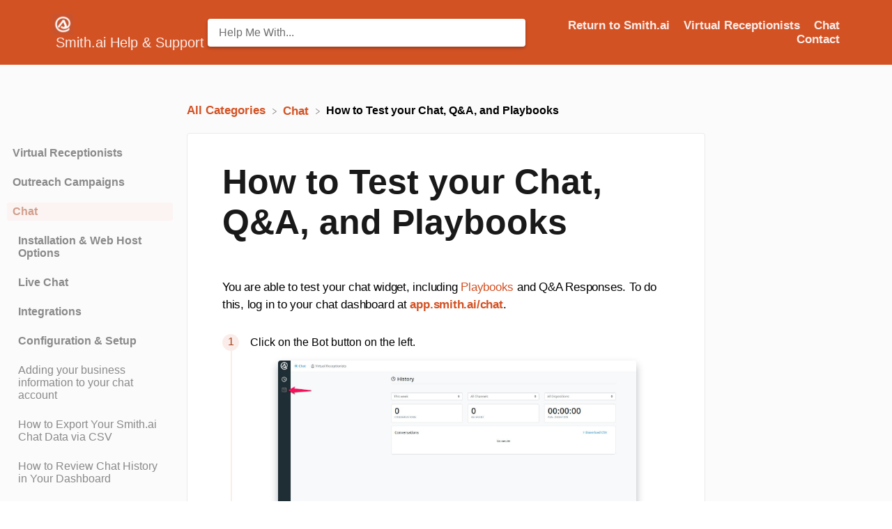

--- FILE ---
content_type: text/html; charset=utf-8
request_url: https://docs.smith.ai/article/yj0586z7r0-how-to-test-playbooks
body_size: 31058
content:
<!DOCTYPE html>

<html lang="en">
  <head>
        <title>How to Test your Chat, Q&amp;A, and Playbooks - Smith.ai Support &amp; Help</title>
    

      <meta name="description" content="You are able to test your chat widget, including Playbooks and Q&amp;A Responses. To do this, log in to your chat dashboard at app.smith.ai/chat. Click on the Bot button on the left.. Click the &quot;Test you…">

    <meta name="viewport" content="width=device-width, initial-scale=1">

      <link rel="shortcut icon" href="https://files.helpdocs.io/a866ua661m/favicon">

        <meta property="og:title" content="How to Test your Chat, Q&amp;A, and Playbooks">
        <meta property="twitter:title" content="How to Test your Chat, Q&amp;A, and Playbooks">
        <meta property="og:type" content="article">
        <meta property="twitter:card" content="summary_large_image">
        <meta property="og:image" content="https://files.helpdocs.io/a866ua661m/articles/yj0586z7r0/1604526493635/untitled-clipping-110420-014812-pm.jpg">
        <meta property="twitter:image:src" content="https://files.helpdocs.io/a866ua661m/articles/yj0586z7r0/1604526493635/untitled-clipping-110420-014812-pm.jpg">
        <meta property="og:url" content="https://docs.smith.ai/article/yj0586z7r0-how-to-test-playbooks">
        <meta property="twitter:site" content="https://docs.smith.ai">
        <meta property="article:published_time" content="2020-11-04T21:44:02Z">
        <meta property="article:modified_time" content="2023-10-24T16:42:21Z">
        <meta property="og:site_name" content="Smith.ai Help &amp; Support">
    

      <script type="application/ld+json">{"@context":"http://schema.org","@type":"TechArticle","articleBody":"You are able to test your chat widget, including Playbooks and Q\u0026A Responses. To do this, log in to your chat dashboard at app.smith.ai/chat. Click on the Bot button on the left.. Click the \"Test your bot here\" widget at the bottom-right of the page.. A new test chat will start. If there is a playbook that is set to trigger at the \"Start of Conversation,\" it will run that one. These tests do not route to an agent and are intended to test the AI portions of the chat only.. You can reset the widget anytime by clicking \"Reset Session\" at the top of the chat. Learn More. How to Set Up and Use Playbooks for Smith.ai Chat Questions? Contact us! If you're already a Smith.ai client and need help, please email us at support@smith.ai or call us at (650) 727-6484 for assistance. If you're not yet a Smith.ai client , please schedule a free consultation to get started with our live chat or email us at sales@smith.ai. We'll help you select the best plan to match your business’s growth goals and budget.","articleSection":"Chat","author":null,"dateCreated":"2020-11-04T21:44:02Z","dateModified":"2023-10-24T16:42:21Z","datePublished":"2020-11-04T21:44:02Z","headline":"How to Test your Chat, Q\u0026A, and Playbooks","image":"https://files.helpdocs.io/a866ua661m/articles/yj0586z7r0/1604526493635/untitled-clipping-110420-014812-pm.jpg","mainEntityOfPage":"https://docs.smith.ai/article/yj0586z7r0-how-to-test-playbooks","publisher":{"@type":"Organization","logo":"https://files.helpdocs.io/a866ua661m/logo.png?t=1630082397714","name":"smithai"},"thumbnailUrl":"https://files.helpdocs.io/a866ua661m/articles/yj0586z7r0/1604526493635/untitled-clipping-110420-014812-pm.jpg","url":"https://docs.smith.ai/article/yj0586z7r0-how-to-test-playbooks","version":14,"wordCount":184}</script>

      <link rel="canonical" href="https://docs.smith.ai/article/yj0586z7r0-how-to-test-playbooks">


    


    <link rel="stylesheet" href="https://cdn.helpdocs.io/css/highlightjs-github-gist.min.css?v=1765798018" async>

    <link rel="stylesheet" href="https://cdn.helpdocs.io/css/v4/bars.min.css?v=1765798018">

      <style>
        /* Apply background colors as #d35224 */
#homeBanner {
  background-color: #d35224;
}
/* Apply background colors as #d35224 */
.contactPopup .cpSubmit,
#doorbell-submit-button,
.cc-revoke, .cc-allow {
  background-color: #d35224;
}

/* Apply color as #d35224 */
.langLink,
.cCardIcon, .cCardTitle, .aCardTitle, .spCardTitle,
.snmenu a.sidebar-category:hover, .snmenu a.sidebar-article:hover,
#tableOfContents a:hover,
.bcList a,
#articleBody a,
#articleBody ul > li::before,
.inline-code,
code,
.cpCheck:after,
.cc-link {
  color: #d35224;
}

/* Apply color as #faede9 */
.hnBrand,
.hnItems a,
.hnItem a,
.contactPopup .cpSubmit,
.scTitle, .taTitle, .faTitle,
.faCardTitle, .taCardTitle,
.taHit, .faHit,
#doorbell-submit-button,
.cc-revoke, .cc-allow {
  color: #faede9;
}

/* Apply border-color as #d35224 */
.contactPopup .cpName input:hover,
.contactPopup .cpEmail input:hover,
.contactPopup .cpTextarea textarea:hover,
.contactPopup .cpName input:focus,
.contactPopup .cpEmail input:focus,
.contactPopup .cpTextarea textarea:focus,
#prevNext .pnPrev:hover,
#prevNext .pnNext:hover {
  border-color: #d35224;
}

/* Apply border-top-color as #d35224 */
.cc-window {
  border-top-color: #d35224 !important;
}

/* Apply border-color as #d35224 */
#articleBody blockquote {
  border-color: #d35224;
}

/* Apply color as #a8411c */
#articleBody ol > li:before,
.snmenu a.sidebar-category p.expanded, .snmenu a.sidebar-article.current p,
.ticket-deflection-result a,
.cc-dismiss, .cc-deny {
  color: #a8411c;
}

@media only screen and (max-width: 1000px) {
  .hnItem a {
    color: #a8411c;
  }
}

/* Apply background-color as #faede9 */
#articleBody ol > li:before,
.snmenu a.sidebar-category p.expanded, .snmenu a.sidebar-article.current p,
.cc-dismiss, .cc-deny {
  background-color: rgba(250, 237, 233);
}

/* Apply border-color as #faede9 */
#articleBody ol > li:after {
  border: 1px solid rgba(250, 237, 233);
}

#articleBody details {
  background-color: rgba(211, 82, 36,.15);
}

#articleBody details summary {
  color: #7e3115 !important;
}

#articleBody details summary:focus {
  outline: 1px auto #d35224 !important;
}

#articleBody a.articleButton button {
  background-color: #d35224;
  border-color: #a8411c;
  color: #faede9;
}
#articleBody a.articleButton button:hover {
  background-color: #a8411c;
}
#articleBody a.articleButton button:focus {
  outline: 5px auto #a8411c !important;
}

/* Apply fill as #d35224 */
.fbPositiveIcon:hover .fbHighlightFill,
.fbNeutralIcon:hover .fbHighlightFill,
.fbNegativeIcon:hover .fbHighlightFill {
  fill: #d35224;
}

/* Apply stroke as #d35224 */
.fbPositiveIcon:hover .fbHighlightStroke,
.fbNeutralIcon:hover .fbHighlightStroke,
.fbNegativeIcon:hover .fbHighlightStroke {
  stroke: #d35224;
}

/* Apply fill as #faede9 */
.hnLangFlag {
  fill: #faede9;
}

/* Apply fill as #d35224 */
.aCardFeaturedIcon {
  fill: #d35224;
}
      </style>

        <style>
          #topArticles .taList {
    grid-template-columns: 1fr 1fr 1fr;
}
/* Black shadow with blur */
#articleBody img {
       box-shadow: 0 6px 12px 0 rgba(0, 18, 26, 0.3);
}
        </style>
    

    

    <script>
      var hasIcon = [
          false,
          false,
          false,
          false,
          false,
          false,
          false,
          false,
          false,
          false,
          false,
          false,
          false,
          false,
          false,
          false,
          false,
          false,
          false,
          false,
          false,
          false,
          false,
          false,
          false,
          false,
          false,
      ].reduce(function (acc, cur) { return acc = acc || cur; }, false);
      if (hasIcon) {
        document.head.insertAdjacentHTML('beforeend', '<link rel="stylesheet" href="https://cdn.helpdocs.io/css/font-awesome.min.css?v=1765798018">');
      }
    </script>

        <!-- START Smith.ai Smith.ai Chat -->
    <script type="text/javascript">
      window.SMITH={},window.SMITH.smithChatAccount="92e38bf5-c287-4f9d-8d60-afe363730854",window.SMITH.baseUrl="https://app.smith.ai"; var script=document.createElement("script"); script.async=!0, script.type="text/javascript",script.src="https://app.smith.ai/chat/widget-latest.js",document.getElementsByTagName("HEAD").item(0).appendChild(script);
    </script>
    <!-- END Smith.ai Smith.ai Chat -->
    


        <!-- Google Analytics -->
          <script async src="https://www.googletagmanager.com/gtag/js?id=G-DD54PZXYKT"></script>
          <script>
            window.dataLayer = window.dataLayer || [];
            function gtag(){dataLayer.push(arguments);}
            gtag('js', new Date());
            gtag('config', 'G-DD54PZXYKT');
          </script>
      




    

    <meta property="hd-render" content="hbs">
  </head>

  <body
    data-article-id="yj0586z7r0"
    data-category-id="rnvhemh4fk"
    data-search-term="undefined"
    data-original-search-term="undefined"
    data-search-result-count="undefined"
    data-language-code=""
    data-default-language-code="en"
    data-account-id="a866ua661m"
    data-domain="docs.smith.ai"
    data-home-path="/"
    data-search-placeholder="Help me with..."
    data-see-more-results-string="See more results"
    data-no-articles-found-string="No articles found"
  >

    <div id="main" data-hd-template="barsv4">
      <div id="overlay"></div>
      <section id="homeBanner">
      
        <!-- Main navigation bar -->
        <header id="homeNav">
          <nav role="navigation">
            <!-- Logo and brand -->
            <a class="hnBranding navLeft" href="/">
                <img class="hnLogo" aria-label="Smith.ai Help &amp; Support Logo" src="https://files.helpdocs.io/a866ua661m/logo.png?t=1630082397714" alt="Smith.ai Help &amp; Support Logo" />
              
                <span class="hnBrand" aria-label="Smith.ai Help &amp; Support">Smith.ai Help &amp; Support</span>
            </a>
      
              <!-- Search bar -->
              <section id="search-container" class="smallSearchContainer" aria-label="Search section" >
                <div class="smallInstantSearch" id="instant-search">
                  <form action="/search" method="GET">
                    <label><input id="hd-query" name="query" placeholder="Help Me With..." autocomplete="off" autocorrect="off" autocapitalize="off" aria-label="Help Me With... search bar"></label>
                  </form>
                </div>
      
                <!-- Search results -->
                <section id="searchresults"  class="smallSearchHits" aria-label="Search results">
                  <div class="srHits" id="hits" aria-label="Search hit"></div>
                </section>
      
              </section>
      
            <!-- Navigation links -->
            <div class="hnItems navRightItems">
              <ul class="hnList">
                          
                    <li class="hnItem" href="#">
                      <a class="hnLink" rel="noreferrer" href="https://smith.ai" target="_blank" aria-label="Return to Smith.ai navigation item (opens in new tab)">
                        Return to Smith.ai
                      </a>
                    </li>
                    <li class="hnItem" href="#">
                      <a class="hnLink" rel="noreferrer" href="https://smith.ai/receptionists/" target="_blank" aria-label="Virtual Receptionists navigation item (opens in new tab)">
                        Virtual Receptionists
                      </a>
                    </li>
                    <li class="hnItem" href="#">
                      <a class="hnLink" rel="noreferrer" href="https://smith.ai/chat/" target="_blank" aria-label="Chat navigation item (opens in new tab)">
                        Chat
                      </a>
                    </li>
                
                <li class="hnItem contactButton" href="#" aria-label="Contact">
                  
                  
                  
                  
                  
                        <a
                          id="contact-modal-trigger"
                          class="btn btn-primary btn-contact nav-link"
                          role="button"
                          href="#"
                          data-toggle="modal"
                          data-target="#contact-modal"
                          data-popup-trigger="contact-modal"
                        >Contact</a>
                    
                </li> <!-- Contact button -->
              </ul>
            </div>
      
            <div data-popup-body="language" class="languageSwitcherPopup popup">
              <ul class="languageList">
              </ul>
            </div>
      
            <!-- Mobile navigation -->
            <a data-popup-trigger="mobile-nav" href="#" class="hnMobileNavButton" aria-label="Mobile navigation">
              <svg height="14" viewBox="0 0 20 14" width="20" xmlns="http://www.w3.org/2000/svg">
                <g class="hnMobileIcon" fill="none" stroke="none" stroke-width="2">
                  <path class="hnMobileIconTopBar" d="m0 1h20"/>
                  <path class="hnMobileIconBottomBar" d="m0 13h20"/>
                </g>
              </svg>
            </a>
            <div data-popup-body="mobile-nav" class="hnMobileItems mobileMenuPopup popup" aria-label="Mobile navigation popup">
              <ul class="hnList">
                    <li class="hnItem" href="#">
                      <a class="hnLink" href="https://smith.ai" target="_blank" aria-label="Return to Smith.ai navigation item">
                        Return to Smith.ai
                      </a>
                    </li>
                    <li class="hnItem" href="#">
                      <a class="hnLink" href="https://smith.ai/receptionists/" target="_blank" aria-label="Virtual Receptionists navigation item">
                        Virtual Receptionists
                      </a>
                    </li>
                    <li class="hnItem" href="#">
                      <a class="hnLink" href="https://smith.ai/chat/" target="_blank" aria-label="Chat navigation item">
                        Chat
                      </a>
                    </li>
                
                <li class="hnItem contactButton" href="#" aria-label="Contact">
                  
                  
                  
                  
                  
                        <a
                          id="contact-modal-trigger"
                          class="btn btn-primary btn-contact nav-link"
                          role="button"
                          href="#"
                          data-toggle="modal"
                          data-target="#contact-modal"
                          data-popup-trigger="contact-modal"
                        >Contact</a>
                    
                </li> <!-- Contact button -->
              </ul>
            </div>
      
          </nav>
        </header>
      
      </section>
      
      
      <div class="container-fluid">
        <div id="content">
          
          <main id="articleContent" class="three-col-small-center-focused-grid">
          	<!-- Side navigation -->
          	<section id="sidenav" aria-label="Side navigation">
          		<div class="snmenu three-col-left stickOnScroll">
          			  <div id="sidebar">
          			          <a
          			            class="sidebar-category"
          			            href="#category-e7x8d58qom-items"
          			            aria-expanded="false"
          			            aria-controls="category-e7x8d58qom-items"
          			          >
          			            <p
          			              id="category-e7x8d58qom-title"
          			              style="margin-left: 0em !important;"
          			              onclick="toggleCategoryIcon(event, 'e7x8d58qom')"
          			              aria-label="Category Virtual Receptionists"
          			            >
          			              Virtual Receptionists
          			            </p>
          			          </a>
          			          <div
          			            id="category-e7x8d58qom-items"
          			            class="collapse"
          			            data-toggle="collapse"
          			          >
          			                <a
          			                  class="sidebar-category"
          			                  href="#category-1ane017rku-items"
          			                  aria-expanded="false"
          			                  aria-controls="category-1ane017rku-items"
          			                >
          			                  <p
          			                    id="category-1ane017rku-title"
          			                    style="margin-left: 0.5em !important;"
          			                    onclick="toggleCategoryIcon(event, '1ane017rku')"
          			                    aria-label="Category Integrations"
          			                  >
          			                    Integrations
          			                  </p>
          			                </a>
          			                <div
          			                  id="category-1ane017rku-items"
          			                  class="collapse"
          			                  data-toggle="collapse"
          			                >
          			              
          			                    <a
          			                      class="sidebar-article"
          			                      href="/article/mw4h0qxqe6-accept-or-reject-incoming-call-transfer-requests-in-a-slack-channel"
          			                      onclick="window.location.href='/article/mw4h0qxqe6-accept-or-reject-incoming-call-transfer-requests-in-a-slack-channel'"
          			                      aria-label="Article Accept or Reject Incoming Call Transfer Requests in a Slack Channel"
          			                    >
          			                      <p style="margin-left: 1em !important;">
          			                        Accept or Reject Incoming Call Transfer Requests in a Slack Channel
          			                      </p>
          			                    </a>
          			                    <a
          			                      class="sidebar-article"
          			                      href="/article/ezkqmrmscc-accept-or-reject-incoming-call-transfer-requests-in-microsoft-teams"
          			                      onclick="window.location.href='/article/ezkqmrmscc-accept-or-reject-incoming-call-transfer-requests-in-microsoft-teams'"
          			                      aria-label="Article Accept or reject incoming call transfer requests in Microsoft Teams"
          			                    >
          			                      <p style="margin-left: 1em !important;">
          			                        Accept or reject incoming call transfer requests in Microsoft Teams
          			                      </p>
          			                    </a>
          			                    <a
          			                      class="sidebar-article"
          			                      href="/article/5wuv87siim-booking-appointments-for-clients-and-using-clio"
          			                      onclick="window.location.href='/article/5wuv87siim-booking-appointments-for-clients-and-using-clio'"
          			                      aria-label="Article Booking Appointments for Clients and Using Clio"
          			                    >
          			                      <p style="margin-left: 1em !important;">
          			                        Booking Appointments for Clients and Using Clio
          			                      </p>
          			                    </a>
          			                    <a
          			                      class="sidebar-article"
          			                      href="/article/jiktycc8y7-connect-casepeer-to-smith-ai-using-zapier"
          			                      onclick="window.location.href='/article/jiktycc8y7-connect-casepeer-to-smith-ai-using-zapier'"
          			                      aria-label="Article Connect CASEpeer to Smith.ai Using Zapier"
          			                    >
          			                      <p style="margin-left: 1em !important;">
          			                        Connect CASEpeer to Smith.ai Using Zapier
          			                      </p>
          			                    </a>
          			                    <a
          			                      class="sidebar-article"
          			                      href="/article/ugfx6jz8a0-connect-freshsales-to-smith-ai-using-make"
          			                      onclick="window.location.href='/article/ugfx6jz8a0-connect-freshsales-to-smith-ai-using-make'"
          			                      aria-label="Article Connect Freshsales to Smith.ai Using Make"
          			                    >
          			                      <p style="margin-left: 1em !important;">
          			                        Connect Freshsales to Smith.ai Using Make
          			                      </p>
          			                    </a>
          			                    <a
          			                      class="sidebar-article"
          			                      href="/article/cjfrdwfge0-how-to-automatically-forward-third-party-leads-via-email-to-smith-ai-for-outbound-calls"
          			                      onclick="window.location.href='/article/cjfrdwfge0-how-to-automatically-forward-third-party-leads-via-email-to-smith-ai-for-outbound-calls'"
          			                      aria-label="Article How to Automatically Forward Third-Party Leads via Email to Smith.ai for Outbound Calls"
          			                    >
          			                      <p style="margin-left: 1em !important;">
          			                        How to Automatically Forward Third-Party Leads via Email to Smith.ai for Outbound Calls
          			                      </p>
          			                    </a>
          			                    <a
          			                      class="sidebar-article"
          			                      href="/article/n84vucea1b-how-to-connect-actionstep-to-smith-ai"
          			                      onclick="window.location.href='/article/n84vucea1b-how-to-connect-actionstep-to-smith-ai'"
          			                      aria-label="Article How to Connect Actionstep to Smith.ai"
          			                    >
          			                      <p style="margin-left: 1em !important;">
          			                        How to Connect Actionstep to Smith.ai
          			                      </p>
          			                    </a>
          			                    <a
          			                      class="sidebar-article"
          			                      href="/article/glnbu62v6d-how-to-pass-angi-leads-into-smith-ai-for-outbound-calls"
          			                      onclick="window.location.href='/article/glnbu62v6d-how-to-pass-angi-leads-into-smith-ai-for-outbound-calls'"
          			                      aria-label="Article How to Connect Angi (Formerly Angie&apos;s List) Leads to Smith.ai for Outbound Calls (using Zapier)"
          			                    >
          			                      <p style="margin-left: 1em !important;">
          			                        How to Connect Angi (Formerly Angie&apos;s List) Leads to Smith.ai for Outbound Calls (using Zapier)
          			                      </p>
          			                    </a>
          			                    <a
          			                      class="sidebar-article"
          			                      href="/article/096firmirh-how-to-connect-assembly-neos-to-smith-ai"
          			                      onclick="window.location.href='/article/096firmirh-how-to-connect-assembly-neos-to-smith-ai'"
          			                      aria-label="Article How to Connect Assembly Neos to Smith.ai"
          			                    >
          			                      <p style="margin-left: 1em !important;">
          			                        How to Connect Assembly Neos to Smith.ai
          			                      </p>
          			                    </a>
          			                    <a
          			                      class="sidebar-article"
          			                      href="/article/1hfnkgyo4x-how-to-connect-daylite-to-smith-ai"
          			                      onclick="window.location.href='/article/1hfnkgyo4x-how-to-connect-daylite-to-smith-ai'"
          			                      aria-label="Article How to Connect Daylite to Smith.ai"
          			                    >
          			                      <p style="margin-left: 1em !important;">
          			                        How to Connect Daylite to Smith.ai
          			                      </p>
          			                    </a>
          			                    <a
          			                      class="sidebar-article"
          			                      href="/article/h6xlm6cy9q-how-to-connect-high-level-and-smith-ai"
          			                      onclick="window.location.href='/article/h6xlm6cy9q-how-to-connect-high-level-and-smith-ai'"
          			                      aria-label="Article How to Connect HighLevel and Smith.ai"
          			                    >
          			                      <p style="margin-left: 1em !important;">
          			                        How to Connect HighLevel and Smith.ai
          			                      </p>
          			                    </a>
          			                    <a
          			                      class="sidebar-article"
          			                      href="/article/akflnmlblr-how-to-connect-high-level-to-smith-ai-for-outbound-calls"
          			                      onclick="window.location.href='/article/akflnmlblr-how-to-connect-high-level-to-smith-ai-for-outbound-calls'"
          			                      aria-label="Article How to Connect HighLevel to Smith.ai for Outbound Calls"
          			                    >
          			                      <p style="margin-left: 1em !important;">
          			                        How to Connect HighLevel to Smith.ai for Outbound Calls
          			                      </p>
          			                    </a>
          			                    <a
          			                      class="sidebar-article"
          			                      href="/article/4m1iynea1f-how-to-pass-homeadvisor-leads-into-smith-ai-for-outbound-calls"
          			                      onclick="window.location.href='/article/4m1iynea1f-how-to-pass-homeadvisor-leads-into-smith-ai-for-outbound-calls'"
          			                      aria-label="Article How to Connect HomeAdvisor Leads to Smith.ai for Outbound Calls"
          			                    >
          			                      <p style="margin-left: 1em !important;">
          			                        How to Connect HomeAdvisor Leads to Smith.ai for Outbound Calls
          			                      </p>
          			                    </a>
          			                    <a
          			                      class="sidebar-article"
          			                      href="/article/004c54yyf1-how-to-connect-housecall-pro-to-smith-ai"
          			                      onclick="window.location.href='/article/004c54yyf1-how-to-connect-housecall-pro-to-smith-ai'"
          			                      aria-label="Article How to Connect Housecall Pro to Smith.ai"
          			                    >
          			                      <p style="margin-left: 1em !important;">
          			                        How to Connect Housecall Pro to Smith.ai
          			                      </p>
          			                    </a>
          			                    <a
          			                      class="sidebar-article"
          			                      href="/article/ybasbum9lx-how-to-connect-housecall-pro-to-smithai"
          			                      onclick="window.location.href='/article/ybasbum9lx-how-to-connect-housecall-pro-to-smithai'"
          			                      aria-label="Article How to Connect Housecall Pro to Smith.ai for Appointment Booking"
          			                    >
          			                      <p style="margin-left: 1em !important;">
          			                        How to Connect Housecall Pro to Smith.ai for Appointment Booking
          			                      </p>
          			                    </a>
          			                    <a
          			                      class="sidebar-article"
          			                      href="/article/lzkp8dwz9m-how-to-connect-jobber-request-forms-to-smith-ai"
          			                      onclick="window.location.href='/article/lzkp8dwz9m-how-to-connect-jobber-request-forms-to-smith-ai'"
          			                      aria-label="Article How to Connect Jobber Request Forms to Smith.ai"
          			                    >
          			                      <p style="margin-left: 1em !important;">
          			                        How to Connect Jobber Request Forms to Smith.ai
          			                      </p>
          			                    </a>
          			                    <a
          			                      class="sidebar-article"
          			                      href="/article/7fdfiplnd4-how-to-connect-keap-to-smith-ai"
          			                      onclick="window.location.href='/article/7fdfiplnd4-how-to-connect-keap-to-smith-ai'"
          			                      aria-label="Article How to Connect Keap (formerly Infusionsoft) to Smith.ai"
          			                    >
          			                      <p style="margin-left: 1em !important;">
          			                        How to Connect Keap (formerly Infusionsoft) to Smith.ai
          			                      </p>
          			                    </a>
          			                    <a
          			                      class="sidebar-article"
          			                      href="/article/2cydg1rxp8-how-to-connect-leadconnector-smithai-for-outreach-campaigns"
          			                      onclick="window.location.href='/article/2cydg1rxp8-how-to-connect-leadconnector-smithai-for-outreach-campaigns'"
          			                      aria-label="Article How to Connect LeadConnector and Smith.ai for Outreach Campaigns"
          			                    >
          			                      <p style="margin-left: 1em !important;">
          			                        How to Connect LeadConnector and Smith.ai for Outreach Campaigns
          			                      </p>
          			                    </a>
          			                    <a
          			                      class="sidebar-article"
          			                      href="/article/f5n2l8p7n6-how-to-connect-smith-ai-and-live-call-using-zapier"
          			                      onclick="window.location.href='/article/f5n2l8p7n6-how-to-connect-smith-ai-and-live-call-using-zapier'"
          			                      aria-label="Article How to Connect LiveCall to Smith.ai for Lead Follow-Up (Using Zapier)"
          			                    >
          			                      <p style="margin-left: 1em !important;">
          			                        How to Connect LiveCall to Smith.ai for Lead Follow-Up (Using Zapier)
          			                      </p>
          			                    </a>
          			                    <a
          			                      class="sidebar-article"
          			                      href="/article/rfmhu5pkg7-how-to-connect-ninja-forms-to-smithai-for-outbound-calling"
          			                      onclick="window.location.href='/article/rfmhu5pkg7-how-to-connect-ninja-forms-to-smithai-for-outbound-calling'"
          			                      aria-label="Article How to Connect Ninja Forms to Smith.ai for Outbound Calling"
          			                    >
          			                      <p style="margin-left: 1em !important;">
          			                        How to Connect Ninja Forms to Smith.ai for Outbound Calling
          			                      </p>
          			                    </a>
          			                    <a
          			                      class="sidebar-article"
          			                      href="/article/in3lbuoc32-how-to-connect-service-titan-to-smith-ai"
          			                      onclick="window.location.href='/article/in3lbuoc32-how-to-connect-service-titan-to-smith-ai'"
          			                      aria-label="Article How to Connect ServiceTitan to Smith.ai"
          			                    >
          			                      <p style="margin-left: 1em !important;">
          			                        How to Connect ServiceTitan to Smith.ai
          			                      </p>
          			                    </a>
          			                    <a
          			                      class="sidebar-article"
          			                      href="/article/hmokvtjpn2-how-to-connect-smith-ai-and-accu-lynx"
          			                      onclick="window.location.href='/article/hmokvtjpn2-how-to-connect-smith-ai-and-accu-lynx'"
          			                      aria-label="Article How to Connect Smith.ai and AccuLynx"
          			                    >
          			                      <p style="margin-left: 1em !important;">
          			                        How to Connect Smith.ai and AccuLynx
          			                      </p>
          			                    </a>
          			                    <a
          			                      class="sidebar-article"
          			                      href="/article/dr78budwm2-how-to-connect-smith-ai-and-act-using-zapier"
          			                      onclick="window.location.href='/article/dr78budwm2-how-to-connect-smith-ai-and-act-using-zapier'"
          			                      aria-label="Article How to Connect Smith.ai and Act! using Zapier"
          			                    >
          			                      <p style="margin-left: 1em !important;">
          			                        How to Connect Smith.ai and Act! using Zapier
          			                      </p>
          			                    </a>
          			                    <a
          			                      class="sidebar-article"
          			                      href="/article/hx7kk2f8mw-how-to-connect-smith-ai-and-airtable-using-make"
          			                      onclick="window.location.href='/article/hx7kk2f8mw-how-to-connect-smith-ai-and-airtable-using-make'"
          			                      aria-label="Article How to Connect Smith.ai and Airtable using Make"
          			                    >
          			                      <p style="margin-left: 1em !important;">
          			                        How to Connect Smith.ai and Airtable using Make
          			                      </p>
          			                    </a>
          			                    <a
          			                      class="sidebar-article"
          			                      href="/article/vjh2tmnss2-how-to-connect-smith-ai-and-airtable-using-zapier"
          			                      onclick="window.location.href='/article/vjh2tmnss2-how-to-connect-smith-ai-and-airtable-using-zapier'"
          			                      aria-label="Article How to Connect Smith.ai and Airtable using Zapier"
          			                    >
          			                      <p style="margin-left: 1em !important;">
          			                        How to Connect Smith.ai and Airtable using Zapier
          			                      </p>
          			                    </a>
          			                    <a
          			                      class="sidebar-article"
          			                      href="/article/ilb4r4scrq-how-to-connect-smith-ai-and-close-crm-using-make"
          			                      onclick="window.location.href='/article/ilb4r4scrq-how-to-connect-smith-ai-and-close-crm-using-make'"
          			                      aria-label="Article How to Connect Smith.ai and Close CRM using Make"
          			                    >
          			                      <p style="margin-left: 1em !important;">
          			                        How to Connect Smith.ai and Close CRM using Make
          			                      </p>
          			                    </a>
          			                    <a
          			                      class="sidebar-article"
          			                      href="/article/65moqkrz3j-how-to-connect-smith-ai-and-gorilla-desk-using-zapier"
          			                      onclick="window.location.href='/article/65moqkrz3j-how-to-connect-smith-ai-and-gorilla-desk-using-zapier'"
          			                      aria-label="Article How to Connect Smith.ai and GorillaDesk using Zapier"
          			                    >
          			                      <p style="margin-left: 1em !important;">
          			                        How to Connect Smith.ai and GorillaDesk using Zapier
          			                      </p>
          			                    </a>
          			                    <a
          			                      class="sidebar-article"
          			                      href="/article/spg9t8cici-how-to-connect-smith-ai-and-help-scout"
          			                      onclick="window.location.href='/article/spg9t8cici-how-to-connect-smith-ai-and-help-scout'"
          			                      aria-label="Article How to Connect Smith.ai and Help Scout"
          			                    >
          			                      <p style="margin-left: 1em !important;">
          			                        How to Connect Smith.ai and Help Scout
          			                      </p>
          			                    </a>
          			                    <a
          			                      class="sidebar-article"
          			                      href="/article/0vquz66t0m-how-to-connect-smith-ai-and-jobber-using-zapier"
          			                      onclick="window.location.href='/article/0vquz66t0m-how-to-connect-smith-ai-and-jobber-using-zapier'"
          			                      aria-label="Article How to Connect Smith.ai and Jobber using Zapier"
          			                    >
          			                      <p style="margin-left: 1em !important;">
          			                        How to Connect Smith.ai and Jobber using Zapier
          			                      </p>
          			                    </a>
          			                    <a
          			                      class="sidebar-article"
          			                      href="/article/d2j4mhv7pt-how-to-connect-smith-ai-and-mailchimp"
          			                      onclick="window.location.href='/article/d2j4mhv7pt-how-to-connect-smith-ai-and-mailchimp'"
          			                      aria-label="Article How to Connect Smith.ai and Mailchimp"
          			                    >
          			                      <p style="margin-left: 1em !important;">
          			                        How to Connect Smith.ai and Mailchimp
          			                      </p>
          			                    </a>
          			                    <a
          			                      class="sidebar-article"
          			                      href="/article/j94q4lrmay-how-to-connect-smith-ai-and-sharpspring"
          			                      onclick="window.location.href='/article/j94q4lrmay-how-to-connect-smith-ai-and-sharpspring'"
          			                      aria-label="Article How to Connect Smith.ai and SharpSpring"
          			                    >
          			                      <p style="margin-left: 1em !important;">
          			                        How to Connect Smith.ai and SharpSpring
          			                      </p>
          			                    </a>
          			                    <a
          			                      class="sidebar-article"
          			                      href="/article/r787y20d4p-how-to-connect-smith-ai-and-no-crm-using-make"
          			                      onclick="window.location.href='/article/r787y20d4p-how-to-connect-smith-ai-and-no-crm-using-make'"
          			                      aria-label="Article How to Connect Smith.ai and noCRM using Make"
          			                    >
          			                      <p style="margin-left: 1em !important;">
          			                        How to Connect Smith.ai and noCRM using Make
          			                      </p>
          			                    </a>
          			                    <a
          			                      class="sidebar-article"
          			                      href="/article/ea0xolfyoo-how-to-connect-smith-ai-to-clio-calendar"
          			                      onclick="window.location.href='/article/ea0xolfyoo-how-to-connect-smith-ai-to-clio-calendar'"
          			                      aria-label="Article How to Connect Smith.ai to Clio Calendar"
          			                    >
          			                      <p style="margin-left: 1em !important;">
          			                        How to Connect Smith.ai to Clio Calendar
          			                      </p>
          			                    </a>
          			                    <a
          			                      class="sidebar-article"
          			                      href="/article/vqd9itdo6v-how-to-connect-smith-ai-to-harmonizely"
          			                      onclick="window.location.href='/article/vqd9itdo6v-how-to-connect-smith-ai-to-harmonizely'"
          			                      aria-label="Article How to Connect Smith.ai to Harmonizely"
          			                    >
          			                      <p style="margin-left: 1em !important;">
          			                        How to Connect Smith.ai to Harmonizely
          			                      </p>
          			                    </a>
          			                    <a
          			                      class="sidebar-article"
          			                      href="/article/lcsxzvpv7j-how-to-connect-smith-ai-to-jane"
          			                      onclick="window.location.href='/article/lcsxzvpv7j-how-to-connect-smith-ai-to-jane'"
          			                      aria-label="Article How to Connect Smith.ai to Jane"
          			                    >
          			                      <p style="margin-left: 1em !important;">
          			                        How to Connect Smith.ai to Jane
          			                      </p>
          			                    </a>
          			                    <a
          			                      class="sidebar-article"
          			                      href="/article/z72h01dly6-how-to-connect-smith-ai-to-mindbody"
          			                      onclick="window.location.href='/article/z72h01dly6-how-to-connect-smith-ai-to-mindbody'"
          			                      aria-label="Article How to Connect Smith.ai to Mindbody"
          			                    >
          			                      <p style="margin-left: 1em !important;">
          			                        How to Connect Smith.ai to Mindbody
          			                      </p>
          			                    </a>
          			                    <a
          			                      class="sidebar-article"
          			                      href="/article/agbfqlew7j-how-to-connect-smith-ai-to-woven-and-google-calendar"
          			                      onclick="window.location.href='/article/agbfqlew7j-how-to-connect-smith-ai-to-woven-and-google-calendar'"
          			                      aria-label="Article How to Connect Smith.ai to Woven (and Google Calendar)"
          			                    >
          			                      <p style="margin-left: 1em !important;">
          			                        How to Connect Smith.ai to Woven (and Google Calendar)
          			                      </p>
          			                    </a>
          			                    <a
          			                      class="sidebar-article"
          			                      href="/article/hlbd76kwgw-how-to-connect-smith-ai-to-your-law-tap-scheduling-account"
          			                      onclick="window.location.href='/article/hlbd76kwgw-how-to-connect-smith-ai-to-your-law-tap-scheduling-account'"
          			                      aria-label="Article How to Connect Smith.ai to Your LawConnect (formally LawTap) Account"
          			                    >
          			                      <p style="margin-left: 1em !important;">
          			                        How to Connect Smith.ai to Your LawConnect (formally LawTap) Account
          			                      </p>
          			                    </a>
          			                    <a
          			                      class="sidebar-article"
          			                      href="/article/2wnrg08c91-how-to-connect-smith-ai-to-your-practice-panther-intake-forms"
          			                      onclick="window.location.href='/article/2wnrg08c91-how-to-connect-smith-ai-to-your-practice-panther-intake-forms'"
          			                      aria-label="Article How to Connect Smith.ai to your PracticePanther Intake Forms"
          			                    >
          			                      <p style="margin-left: 1em !important;">
          			                        How to Connect Smith.ai to your PracticePanther Intake Forms
          			                      </p>
          			                    </a>
          			                    <a
          			                      class="sidebar-article"
          			                      href="/article/m9sss4bkig-how-to-connect-smokeball-to-smith-ai"
          			                      onclick="window.location.href='/article/m9sss4bkig-how-to-connect-smokeball-to-smith-ai'"
          			                      aria-label="Article How to Connect Smokeball to Smith.ai"
          			                    >
          			                      <p style="margin-left: 1em !important;">
          			                        How to Connect Smokeball to Smith.ai
          			                      </p>
          			                    </a>
          			                    <a
          			                      class="sidebar-article"
          			                      href="/article/0an3pd2tkq-how-to-connect-your-active-campaign-account-to-smith-ai"
          			                      onclick="window.location.href='/article/0an3pd2tkq-how-to-connect-your-active-campaign-account-to-smith-ai'"
          			                      aria-label="Article How to Connect Your ActiveCampaign Account to Smith.ai"
          			                    >
          			                      <p style="margin-left: 1em !important;">
          			                        How to Connect Your ActiveCampaign Account to Smith.ai
          			                      </p>
          			                    </a>
          			                    <a
          			                      class="sidebar-article"
          			                      href="/article/uwk3lugjxo-how-to-connect-your-agile-crm-account-to-smith-ai"
          			                      onclick="window.location.href='/article/uwk3lugjxo-how-to-connect-your-agile-crm-account-to-smith-ai'"
          			                      aria-label="Article How to Connect Your Agile CRM Account to Smith.ai"
          			                    >
          			                      <p style="margin-left: 1em !important;">
          			                        How to Connect Your Agile CRM Account to Smith.ai
          			                      </p>
          			                    </a>
          			                    <a
          			                      class="sidebar-article"
          			                      href="/article/cz31gmqjff-how-to-connect-your-capsule-crm-account-to-smith-ai"
          			                      onclick="window.location.href='/article/cz31gmqjff-how-to-connect-your-capsule-crm-account-to-smith-ai'"
          			                      aria-label="Article How to Connect Your Capsule CRM account to Smith.ai"
          			                    >
          			                      <p style="margin-left: 1em !important;">
          			                        How to Connect Your Capsule CRM account to Smith.ai
          			                      </p>
          			                    </a>
          			                    <a
          			                      class="sidebar-article"
          			                      href="/article/n953wa1h7o-how-to-connect-your-client-rock-account-to-smith-ai"
          			                      onclick="window.location.href='/article/n953wa1h7o-how-to-connect-your-client-rock-account-to-smith-ai'"
          			                      aria-label="Article How to Connect Your ClientRock Account to Smith.ai"
          			                    >
          			                      <p style="margin-left: 1em !important;">
          			                        How to Connect Your ClientRock Account to Smith.ai
          			                      </p>
          			                    </a>
          			                    <a
          			                      class="sidebar-article"
          			                      href="/article/tqigleub1v-how-to-connect-your-clio-grow-account-to-smith-ai"
          			                      onclick="window.location.href='/article/tqigleub1v-how-to-connect-your-clio-grow-account-to-smith-ai'"
          			                      aria-label="Article How to Connect Your Clio Grow Account to Smith.ai"
          			                    >
          			                      <p style="margin-left: 1em !important;">
          			                        How to Connect Your Clio Grow Account to Smith.ai
          			                      </p>
          			                    </a>
          			                    <a
          			                      class="sidebar-article"
          			                      href="/article/sav1fprh5n-how-to-connect-your-clio-account-to-smith-ai"
          			                      onclick="window.location.href='/article/sav1fprh5n-how-to-connect-your-clio-account-to-smith-ai'"
          			                      aria-label="Article How to Connect Your Clio Manage Account to Smith.ai"
          			                    >
          			                      <p style="margin-left: 1em !important;">
          			                        How to Connect Your Clio Manage Account to Smith.ai
          			                      </p>
          			                    </a>
          			                    <a
          			                      class="sidebar-article"
          			                      href="/article/045apuroi2-how-to-connect-your-hub-spot-account-to-smith-ai"
          			                      onclick="window.location.href='/article/045apuroi2-how-to-connect-your-hub-spot-account-to-smith-ai'"
          			                      aria-label="Article How to Connect Your HubSpot Account to Smith.ai"
          			                    >
          			                      <p style="margin-left: 1em !important;">
          			                        How to Connect Your HubSpot Account to Smith.ai
          			                      </p>
          			                    </a>
          			                    <a
          			                      class="sidebar-article"
          			                      href="/article/5md8vaobs1-how-to-connect-your-lawmatics-account-to-smith-ai"
          			                      onclick="window.location.href='/article/5md8vaobs1-how-to-connect-your-lawmatics-account-to-smith-ai'"
          			                      aria-label="Article How to Connect Your Lawmatics Account to Smith.ai"
          			                    >
          			                      <p style="margin-left: 1em !important;">
          			                        How to Connect Your Lawmatics Account to Smith.ai
          			                      </p>
          			                    </a>
          			                    <a
          			                      class="sidebar-article"
          			                      href="/article/90x18zn10g-how-to-connect-your-lawmatics-calendar-to-smith-ai"
          			                      onclick="window.location.href='/article/90x18zn10g-how-to-connect-your-lawmatics-calendar-to-smith-ai'"
          			                      aria-label="Article How to Connect Your Lawmatics Calendar to Smith.ai"
          			                    >
          			                      <p style="margin-left: 1em !important;">
          			                        How to Connect Your Lawmatics Calendar to Smith.ai
          			                      </p>
          			                    </a>
          			                    <a
          			                      class="sidebar-article"
          			                      href="/article/awc63dveqq-how-to-connect-your-lead-docket-account-to-smith-ai"
          			                      onclick="window.location.href='/article/awc63dveqq-how-to-connect-your-lead-docket-account-to-smith-ai'"
          			                      aria-label="Article How to Connect Your Lead Docket Account to Smith.ai"
          			                    >
          			                      <p style="margin-left: 1em !important;">
          			                        How to Connect Your Lead Docket Account to Smith.ai
          			                      </p>
          			                    </a>
          			                    <a
          			                      class="sidebar-article"
          			                      href="/article/fyhgy3hzeq-article-15-how-to-connect-your-lexicata-account-to-smith-ai"
          			                      onclick="window.location.href='/article/fyhgy3hzeq-article-15-how-to-connect-your-lexicata-account-to-smith-ai'"
          			                      aria-label="Article How to Connect Your Lexicata Account to Smith.ai"
          			                    >
          			                      <p style="margin-left: 1em !important;">
          			                        How to Connect Your Lexicata Account to Smith.ai
          			                      </p>
          			                    </a>
          			                    <a
          			                      class="sidebar-article"
          			                      href="/article/b1l385zvlj-how-to-connect-your-my-case-account-to-smith-ai"
          			                      onclick="window.location.href='/article/b1l385zvlj-how-to-connect-your-my-case-account-to-smith-ai'"
          			                      aria-label="Article How to Connect Your MyCase Account to Smith.ai"
          			                    >
          			                      <p style="margin-left: 1em !important;">
          			                        How to Connect Your MyCase Account to Smith.ai
          			                      </p>
          			                    </a>
          			                    <a
          			                      class="sidebar-article"
          			                      href="/article/xan7hhxm7q-how-to-connect-pipedrive-account-smithai"
          			                      onclick="window.location.href='/article/xan7hhxm7q-how-to-connect-pipedrive-account-smithai'"
          			                      aria-label="Article How to Connect Your Pipedrive Account to Smith.ai"
          			                    >
          			                      <p style="margin-left: 1em !important;">
          			                        How to Connect Your Pipedrive Account to Smith.ai
          			                      </p>
          			                    </a>
          			                    <a
          			                      class="sidebar-article"
          			                      href="/article/u4hoox3e56-how-to-connect-your-practice-panther-account-to-smith-ai"
          			                      onclick="window.location.href='/article/u4hoox3e56-how-to-connect-your-practice-panther-account-to-smith-ai'"
          			                      aria-label="Article How to Connect Your PracticePanther Account to Smith.ai"
          			                    >
          			                      <p style="margin-left: 1em !important;">
          			                        How to Connect Your PracticePanther Account to Smith.ai
          			                      </p>
          			                    </a>
          			                    <a
          			                      class="sidebar-article"
          			                      href="/article/mx0krzji5p-how-to-connect-your-redtail-crm-account-to-smith-ai"
          			                      onclick="window.location.href='/article/mx0krzji5p-how-to-connect-your-redtail-crm-account-to-smith-ai'"
          			                      aria-label="Article How to Connect Your Redtail CRM Account to Smith.ai"
          			                    >
          			                      <p style="margin-left: 1em !important;">
          			                        How to Connect Your Redtail CRM Account to Smith.ai
          			                      </p>
          			                    </a>
          			                    <a
          			                      class="sidebar-article"
          			                      href="/article/kv35lopgco-article-10-how-to-connect-your-rocketmatter-account-to-smith-ai"
          			                      onclick="window.location.href='/article/kv35lopgco-article-10-how-to-connect-your-rocketmatter-account-to-smith-ai'"
          			                      aria-label="Article How to Connect Your Rocket Matter Account to Smith.ai"
          			                    >
          			                      <p style="margin-left: 1em !important;">
          			                        How to Connect Your Rocket Matter Account to Smith.ai
          			                      </p>
          			                    </a>
          			                    <a
          			                      class="sidebar-article"
          			                      href="/article/e1ve4a9m8u-how-to-connect-your-salesforce-account-to-smith-ai"
          			                      onclick="window.location.href='/article/e1ve4a9m8u-how-to-connect-your-salesforce-account-to-smith-ai'"
          			                      aria-label="Article How to Connect Your Salesforce Account to Smith.ai"
          			                    >
          			                      <p style="margin-left: 1em !important;">
          			                        How to Connect Your Salesforce Account to Smith.ai
          			                      </p>
          			                    </a>
          			                    <a
          			                      class="sidebar-article"
          			                      href="/article/ip5blfaagb-how-to-connect-your-wealthbox-account-to-smith-ai"
          			                      onclick="window.location.href='/article/ip5blfaagb-how-to-connect-your-wealthbox-account-to-smith-ai'"
          			                      aria-label="Article How to Connect Your Wealthbox Account to Smith.ai"
          			                    >
          			                      <p style="margin-left: 1em !important;">
          			                        How to Connect Your Wealthbox Account to Smith.ai
          			                      </p>
          			                    </a>
          			                    <a
          			                      class="sidebar-article"
          			                      href="/article/e0cmze53vk-how-to-connect-zoho-to-smith-ai"
          			                      onclick="window.location.href='/article/e0cmze53vk-how-to-connect-zoho-to-smith-ai'"
          			                      aria-label="Article How to Connect Zoho CRM to Smith.ai"
          			                    >
          			                      <p style="margin-left: 1em !important;">
          			                        How to Connect Zoho CRM to Smith.ai
          			                      </p>
          			                    </a>
          			                    <a
          			                      class="sidebar-article"
          			                      href="/article/rv12zkn85d-how-to-connect-no-crm-to-smith-ai"
          			                      onclick="window.location.href='/article/rv12zkn85d-how-to-connect-no-crm-to-smith-ai'"
          			                      aria-label="Article How to Connect noCRM.io to Smith.ai"
          			                    >
          			                      <p style="margin-left: 1em !important;">
          			                        How to Connect noCRM.io to Smith.ai
          			                      </p>
          			                    </a>
          			                    <a
          			                      class="sidebar-article"
          			                      href="/article/y0f32apbto-how-to-connect-your-ninja-forms-intake-forms-to-smithai"
          			                      onclick="window.location.href='/article/y0f32apbto-how-to-connect-your-ninja-forms-intake-forms-to-smithai'"
          			                      aria-label="Article How to Connect your Ninja Forms Intake Forms to Smith.ai"
          			                    >
          			                      <p style="margin-left: 1em !important;">
          			                        How to Connect your Ninja Forms Intake Forms to Smith.ai
          			                      </p>
          			                    </a>
          			                    <a
          			                      class="sidebar-article"
          			                      href="/article/myp5lf44cy-how-to-forward-calls-from-talkroute-to-smith-ai"
          			                      onclick="window.location.href='/article/myp5lf44cy-how-to-forward-calls-from-talkroute-to-smith-ai'"
          			                      aria-label="Article How to Forward Calls from Talkroute to Smith.ai"
          			                    >
          			                      <p style="margin-left: 1em !important;">
          			                        How to Forward Calls from Talkroute to Smith.ai
          			                      </p>
          			                    </a>
          			                    <a
          			                      class="sidebar-article"
          			                      href="/article/wc7dphhtek-how-to-pass-call-tracking-data-from-smithai-to-crm"
          			                      onclick="window.location.href='/article/wc7dphhtek-how-to-pass-call-tracking-data-from-smithai-to-crm'"
          			                      aria-label="Article How to Pass Call Tracking Data from Smith.ai to CRM"
          			                    >
          			                      <p style="margin-left: 1em !important;">
          			                        How to Pass Call Tracking Data from Smith.ai to CRM
          			                      </p>
          			                    </a>
          			                    <a
          			                      class="sidebar-article"
          			                      href="/article/amtrudzltb-how-to-pass-rei-software-forms-into-smith-ai-for-outbound-calls"
          			                      onclick="window.location.href='/article/amtrudzltb-how-to-pass-rei-software-forms-into-smith-ai-for-outbound-calls'"
          			                      aria-label="Article How to Pass REI Software Form Fills into Smith.ai for Outbound Calls"
          			                    >
          			                      <p style="margin-left: 1em !important;">
          			                        How to Pass REI Software Form Fills into Smith.ai for Outbound Calls
          			                      </p>
          			                    </a>
          			                    <a
          			                      class="sidebar-article"
          			                      href="/article/iw72yvfef4-how-to-send-calls-from-what-converts-to-smith-ai"
          			                      onclick="window.location.href='/article/iw72yvfef4-how-to-send-calls-from-what-converts-to-smith-ai'"
          			                      aria-label="Article How to Send Calls from WhatConverts to Smith.ai"
          			                    >
          			                      <p style="margin-left: 1em !important;">
          			                        How to Send Calls from WhatConverts to Smith.ai
          			                      </p>
          			                    </a>
          			                    <a
          			                      class="sidebar-article"
          			                      href="/article/6vjhnurcux-how-to-connect-your-filevine-account-to-smith-ai"
          			                      onclick="window.location.href='/article/6vjhnurcux-how-to-connect-your-filevine-account-to-smith-ai'"
          			                      aria-label="Article How to connect your Filevine account to Smith.ai"
          			                    >
          			                      <p style="margin-left: 1em !important;">
          			                        How to connect your Filevine account to Smith.ai
          			                      </p>
          			                    </a>
          			                    <a
          			                      class="sidebar-article"
          			                      href="/article/yeav4psc9b-how-to-connect-your-gloss-genius-to-smithai"
          			                      onclick="window.location.href='/article/yeav4psc9b-how-to-connect-your-gloss-genius-to-smithai'"
          			                      aria-label="Article How to connect your GlossGenius scheduling link to your Smith.ai account"
          			                    >
          			                      <p style="margin-left: 1em !important;">
          			                        How to connect your GlossGenius scheduling link to your Smith.ai account
          			                      </p>
          			                    </a>
          			                    <a
          			                      class="sidebar-article"
          			                      href="/article/a24vslqm8v-how-to-connect-your-lawruler-account-to-smith-ai"
          			                      onclick="window.location.href='/article/a24vslqm8v-how-to-connect-your-lawruler-account-to-smith-ai'"
          			                      aria-label="Article How to connect your Law Ruler account to Smith.ai"
          			                    >
          			                      <p style="margin-left: 1em !important;">
          			                        How to connect your Law Ruler account to Smith.ai
          			                      </p>
          			                    </a>
          			                    <a
          			                      class="sidebar-article"
          			                      href="/article/15b4tyhdut-how-to-identify-and-track-smith-ai-calls-and-chats-in-hubspot"
          			                      onclick="window.location.href='/article/15b4tyhdut-how-to-identify-and-track-smith-ai-calls-and-chats-in-hubspot'"
          			                      aria-label="Article How to identify and track Smith.ai calls and chats in HubSpot"
          			                    >
          			                      <p style="margin-left: 1em !important;">
          			                        How to identify and track Smith.ai calls and chats in HubSpot
          			                      </p>
          			                    </a>
          			                    <a
          			                      class="sidebar-article"
          			                      href="/article/imgxdkqify-how-to-use-filevine-with-smith-ai"
          			                      onclick="window.location.href='/article/imgxdkqify-how-to-use-filevine-with-smith-ai'"
          			                      aria-label="Article How to use Filevine with Smith.ai for lead capture, client intake, and appointment scheduling"
          			                    >
          			                      <p style="margin-left: 1em !important;">
          			                        How to use Filevine with Smith.ai for lead capture, client intake, and appointment scheduling
          			                      </p>
          			                    </a>
          			                    <a
          			                      class="sidebar-article"
          			                      href="/article/qo75z1xwet-does-smith-ai-integrate-with-my-case"
          			                      onclick="window.location.href='/article/qo75z1xwet-does-smith-ai-integrate-with-my-case'"
          			                      aria-label="Article How to use MyCase Intake Forms with Smith.ai"
          			                    >
          			                      <p style="margin-left: 1em !important;">
          			                        How to use MyCase Intake Forms with Smith.ai
          			                      </p>
          			                    </a>
          			                    <a
          			                      class="sidebar-article"
          			                      href="/article/0v2je3mp7b-how-to-use-smith-ai-with-dubsado"
          			                      onclick="window.location.href='/article/0v2je3mp7b-how-to-use-smith-ai-with-dubsado'"
          			                      aria-label="Article How to use Smith.ai with Dubsado"
          			                    >
          			                      <p style="margin-left: 1em !important;">
          			                        How to use Smith.ai with Dubsado
          			                      </p>
          			                    </a>
          			                    <a
          			                      class="sidebar-article"
          			                      href="/article/v7h3trigwp-how-to-use-smith-ai-with-lawcus"
          			                      onclick="window.location.href='/article/v7h3trigwp-how-to-use-smith-ai-with-lawcus'"
          			                      aria-label="Article How to use Smith.ai with Lawcus intake forms"
          			                    >
          			                      <p style="margin-left: 1em !important;">
          			                        How to use Smith.ai with Lawcus intake forms
          			                      </p>
          			                    </a>
          			                    <a
          			                      class="sidebar-article"
          			                      href="/article/hovl7iez1z-integrations-crms-and-booking"
          			                      onclick="window.location.href='/article/hovl7iez1z-integrations-crms-and-booking'"
          			                      aria-label="Article Integrations: CRM, Marketing Software, and Ticketing Programs"
          			                    >
          			                      <p style="margin-left: 1em !important;">
          			                        Integrations: CRM, Marketing Software, and Ticketing Programs
          			                      </p>
          			                    </a>
          			                    <a
          			                      class="sidebar-article"
          			                      href="/article/a2hf63brbx-requesting-an-integration"
          			                      onclick="window.location.href='/article/a2hf63brbx-requesting-an-integration'"
          			                      aria-label="Article Requesting an integration"
          			                    >
          			                      <p style="margin-left: 1em !important;">
          			                        Requesting an integration
          			                      </p>
          			                    </a>
          			                    <a
          			                      class="sidebar-article"
          			                      href="/article/fv0wbmi4l5-using-smith-ai-with-real-eflow"
          			                      onclick="window.location.href='/article/fv0wbmi4l5-using-smith-ai-with-real-eflow'"
          			                      aria-label="Article Using Smith.ai with RealEFlow"
          			                    >
          			                      <p style="margin-left: 1em !important;">
          			                        Using Smith.ai with RealEFlow
          			                      </p>
          			                    </a>
          			                </div>
          			                    <a
          			                  class="sidebar-category"
          			                  href="#category-2f2fa2pe7f-items"
          			                  aria-expanded="false"
          			                  aria-controls="category-2f2fa2pe7f-items"
          			                >
          			                  <p
          			                    id="category-2f2fa2pe7f-title"
          			                    style="margin-left: 0.5em !important;"
          			                    onclick="toggleCategoryIcon(event, '2f2fa2pe7f')"
          			                    aria-label="Category Outbound Calling"
          			                  >
          			                    Outbound Calling
          			                  </p>
          			                </a>
          			                <div
          			                  id="category-2f2fa2pe7f-items"
          			                  class="collapse"
          			                  data-toggle="collapse"
          			                >
          			              
          			                    <a
          			                      class="sidebar-article"
          			                      href="/article/mf3aygrecb-how-to-enable-outbound-receptionist-calls-from-your-business-phone-number"
          			                      onclick="window.location.href='/article/mf3aygrecb-how-to-enable-outbound-receptionist-calls-from-your-business-phone-number'"
          			                      aria-label="Article Enabling your business&apos; caller ID for Smith.ai-placed calls"
          			                    >
          			                      <p style="margin-left: 1em !important;">
          			                        Enabling your business&apos; caller ID for Smith.ai-placed calls
          			                      </p>
          			                    </a>
          			                    <a
          			                      class="sidebar-article"
          			                      href="/article/hr0ge1rri4-how-to-trigger-smithai-outbound-call-using-pdfs-with-docparser"
          			                      onclick="window.location.href='/article/hr0ge1rri4-how-to-trigger-smithai-outbound-call-using-pdfs-with-docparser'"
          			                      aria-label="Article How To Trigger a Smith.ai Outbound Call Using PDFs with Docparser"
          			                    >
          			                      <p style="margin-left: 1em !important;">
          			                        How To Trigger a Smith.ai Outbound Call Using PDFs with Docparser
          			                      </p>
          			                    </a>
          			                    <a
          			                      class="sidebar-article"
          			                      href="/article/4tr811e2x9-how-to-connect-thryv-leads-to-smithai-outbound-calling"
          			                      onclick="window.location.href='/article/4tr811e2x9-how-to-connect-thryv-leads-to-smithai-outbound-calling'"
          			                      aria-label="Article How to Connect Thryv Leads to Smith.ai for Outbound Calling"
          			                    >
          			                      <p style="margin-left: 1em !important;">
          			                        How to Connect Thryv Leads to Smith.ai for Outbound Calling
          			                      </p>
          			                    </a>
          			                    <a
          			                      class="sidebar-article"
          			                      href="/article/ikzvnbatop-how-to-set-up-outbound-calling"
          			                      onclick="window.location.href='/article/ikzvnbatop-how-to-set-up-outbound-calling'"
          			                      aria-label="Article Outbound Calling with Smith.ai: Getting Started"
          			                    >
          			                      <p style="margin-left: 1em !important;">
          			                        Outbound Calling with Smith.ai: Getting Started
          			                      </p>
          			                    </a>
          			                    <a
          			                      class="sidebar-article"
          			                      href="/article/mw700vorwy-requesting-outbound-callbacks-from-your-call-summary-or-dashboard"
          			                      onclick="window.location.href='/article/mw700vorwy-requesting-outbound-callbacks-from-your-call-summary-or-dashboard'"
          			                      aria-label="Article Requesting Outbound Call-Backs from Your Call Summary or Dashboard"
          			                    >
          			                      <p style="margin-left: 1em !important;">
          			                        Requesting Outbound Call-Backs from Your Call Summary or Dashboard
          			                      </p>
          			                    </a>
          			                    <a
          			                      class="sidebar-article"
          			                      href="/article/n64lj7iqdv-requesting-a-call-in-the-dashboard"
          			                      onclick="window.location.href='/article/n64lj7iqdv-requesting-a-call-in-the-dashboard'"
          			                      aria-label="Article Requesting an Outbound Call in the Dashboard"
          			                    >
          			                      <p style="margin-left: 1em !important;">
          			                        Requesting an Outbound Call in the Dashboard
          			                      </p>
          			                    </a>
          			                    <a
          			                      class="sidebar-article"
          			                      href="/article/c0kcy2h8oi-outbound-call-settings"
          			                      onclick="window.location.href='/article/c0kcy2h8oi-outbound-call-settings'"
          			                      aria-label="Article Set your schedule and preferences for outbound calls"
          			                    >
          			                      <p style="margin-left: 1em !important;">
          			                        Set your schedule and preferences for outbound calls
          			                      </p>
          			                    </a>
          			                </div>
          			                    <a
          			                  class="sidebar-category"
          			                  href="#category-9gbmyq9dd2-items"
          			                  aria-expanded="false"
          			                  aria-controls="category-9gbmyq9dd2-items"
          			                >
          			                  <p
          			                    id="category-9gbmyq9dd2-title"
          			                    style="margin-left: 0.5em !important;"
          			                    onclick="toggleCategoryIcon(event, '9gbmyq9dd2')"
          			                    aria-label="Category Direct Transfers &amp; Call Blocking"
          			                  >
          			                    Direct Transfers &amp; Call Blocking
          			                  </p>
          			                </a>
          			                <div
          			                  id="category-9gbmyq9dd2-items"
          			                  class="collapse"
          			                  data-toggle="collapse"
          			                >
          			              
          			                    <a
          			                      class="sidebar-article"
          			                      href="/article/n4gobvw47q-direct-transfers-blocked-callers"
          			                      onclick="window.location.href='/article/n4gobvw47q-direct-transfers-blocked-callers'"
          			                      aria-label="Article Adding Callers to Your Direct Transfer or Block List"
          			                    >
          			                      <p style="margin-left: 1em !important;">
          			                        Adding Callers to Your Direct Transfer or Block List
          			                      </p>
          			                    </a>
          			                    <a
          			                      class="sidebar-article"
          			                      href="/article/or4xom72ub-cant-direct-transfer-or-block"
          			                      onclick="window.location.href='/article/or4xom72ub-cant-direct-transfer-or-block'"
          			                      aria-label="Article Why can&apos;t I direct transfer or block this number?"
          			                    >
          			                      <p style="margin-left: 1em !important;">
          			                        Why can&apos;t I direct transfer or block this number?
          			                      </p>
          			                    </a>
          			                </div>
          			                    <a
          			                  class="sidebar-category"
          			                  href="#category-er1b8d0t1b-items"
          			                  aria-expanded="false"
          			                  aria-controls="category-er1b8d0t1b-items"
          			                >
          			                  <p
          			                    id="category-er1b8d0t1b-title"
          			                    style="margin-left: 0.5em !important;"
          			                    onclick="toggleCategoryIcon(event, 'er1b8d0t1b')"
          			                    aria-label="Category Voicemail"
          			                  >
          			                    Voicemail
          			                  </p>
          			                </a>
          			                <div
          			                  id="category-er1b8d0t1b-items"
          			                  class="collapse"
          			                  data-toggle="collapse"
          			                >
          			              
          			                    <a
          			                      class="sidebar-article"
          			                      href="/article/kw8p0copol-article-18-how-to-customize-your-after-hours-voicemail-greeting"
          			                      onclick="window.location.href='/article/kw8p0copol-article-18-how-to-customize-your-after-hours-voicemail-greeting'"
          			                      aria-label="Article How to Customize Your After-Hours Voicemail Greeting"
          			                    >
          			                      <p style="margin-left: 1em !important;">
          			                        How to Customize Your After-Hours Voicemail Greeting
          			                      </p>
          			                    </a>
          			                    <a
          			                      class="sidebar-article"
          			                      href="/article/7hmhh752h0-how-to-customize-your-spanish-voicemail-greeting"
          			                      onclick="window.location.href='/article/7hmhh752h0-how-to-customize-your-spanish-voicemail-greeting'"
          			                      aria-label="Article How to Customize Your Spanish Voicemail Greeting"
          			                    >
          			                      <p style="margin-left: 1em !important;">
          			                        How to Customize Your Spanish Voicemail Greeting
          			                      </p>
          			                    </a>
          			                    <a
          			                      class="sidebar-article"
          			                      href="/article/blcybile42-how-to-update-your-voicemail-summary-destination-s"
          			                      onclick="window.location.href='/article/blcybile42-how-to-update-your-voicemail-summary-destination-s'"
          			                      aria-label="Article How to Update Your Voicemail Summary Destination(s)"
          			                    >
          			                      <p style="margin-left: 1em !important;">
          			                        How to Update Your Voicemail Summary Destination(s)
          			                      </p>
          			                    </a>
          			                    <a
          			                      class="sidebar-article"
          			                      href="/article/u32iqfub8l-how-to-record-your-own-greetings"
          			                      onclick="window.location.href='/article/u32iqfub8l-how-to-record-your-own-greetings'"
          			                      aria-label="Article How to record your own greetings (or have someone do it for you)"
          			                    >
          			                      <p style="margin-left: 1em !important;">
          			                        How to record your own greetings (or have someone do it for you)
          			                      </p>
          			                    </a>
          			                </div>
          			                    <a
          			                  class="sidebar-category"
          			                  href="#category-flst6zx25m-items"
          			                  aria-expanded="false"
          			                  aria-controls="category-flst6zx25m-items"
          			                >
          			                  <p
          			                    id="category-flst6zx25m-title"
          			                    style="margin-left: 0.5em !important;"
          			                    onclick="toggleCategoryIcon(event, 'flst6zx25m')"
          			                    aria-label="Category Notifications"
          			                  >
          			                    Notifications
          			                  </p>
          			                </a>
          			                <div
          			                  id="category-flst6zx25m-items"
          			                  class="collapse"
          			                  data-toggle="collapse"
          			                >
          			              
          			                    <a
          			                      class="sidebar-article"
          			                      href="/article/5vycw9w22w-article-23-how-to-receive-call-summary-notifications-via-email-sms-or-both"
          			                      onclick="window.location.href='/article/5vycw9w22w-article-23-how-to-receive-call-summary-notifications-via-email-sms-or-both'"
          			                      aria-label="Article How to Receive Call Summary Notifications via Email, SMS, or Slack"
          			                    >
          			                      <p style="margin-left: 1em !important;">
          			                        How to Receive Call Summary Notifications via Email, SMS, or Slack
          			                      </p>
          			                    </a>
          			                    <a
          			                      class="sidebar-article"
          			                      href="/article/l3an3jmvp8-article-20-smith-ai-slack-integrations"
          			                      onclick="window.location.href='/article/l3an3jmvp8-article-20-smith-ai-slack-integrations'"
          			                      aria-label="Article Integrating Smith.ai with Your Slack Team"
          			                    >
          			                      <p style="margin-left: 1em !important;">
          			                        Integrating Smith.ai with Your Slack Team
          			                      </p>
          			                    </a>
          			                    <a
          			                      class="sidebar-article"
          			                      href="/article/2op41hvm8q-what-s-the-difference-between-post-call-follow-up-and-transfer-notifications"
          			                      onclick="window.location.href='/article/2op41hvm8q-what-s-the-difference-between-post-call-follow-up-and-transfer-notifications'"
          			                      aria-label="Article What&apos;s the difference between post-call follow-up and transfer notifications?"
          			                    >
          			                      <p style="margin-left: 1em !important;">
          			                        What&apos;s the difference between post-call follow-up and transfer notifications?
          			                      </p>
          			                    </a>
          			                </div>
          			                    <a
          			                  class="sidebar-category"
          			                  href="#category-2ilhyrkdcn-items"
          			                  aria-expanded="false"
          			                  aria-controls="category-2ilhyrkdcn-items"
          			                >
          			                  <p
          			                    id="category-2ilhyrkdcn-title"
          			                    style="margin-left: 0.5em !important;"
          			                    onclick="toggleCategoryIcon(event, '2ilhyrkdcn')"
          			                    aria-label="Category Appointments &amp; Scheduling"
          			                  >
          			                    Appointments &amp; Scheduling
          			                  </p>
          			                </a>
          			                <div
          			                  id="category-2ilhyrkdcn-items"
          			                  class="collapse"
          			                  data-toggle="collapse"
          			                >
          			              
          			                    <a
          			                      class="sidebar-article"
          			                      href="/article/9bu4pzqu34-adding-meetings-to-your-appointments"
          			                      onclick="window.location.href='/article/9bu4pzqu34-adding-meetings-to-your-appointments'"
          			                      aria-label="Article Adding Video Meetings to your Appointments"
          			                    >
          			                      <p style="margin-left: 1em !important;">
          			                        Adding Video Meetings to your Appointments
          			                      </p>
          			                    </a>
          			                    <a
          			                      class="sidebar-article"
          			                      href="/article/bxnmspgrkc-calendaring-program-integrations"
          			                      onclick="window.location.href='/article/bxnmspgrkc-calendaring-program-integrations'"
          			                      aria-label="Article Calendaring Program Integrations"
          			                    >
          			                      <p style="margin-left: 1em !important;">
          			                        Calendaring Program Integrations
          			                      </p>
          			                    </a>
          			                    <a
          			                      class="sidebar-article"
          			                      href="/article/kkcgw19vmv-how-to-lock-your-timezone-in-keap"
          			                      onclick="window.location.href='/article/kkcgw19vmv-how-to-lock-your-timezone-in-keap'"
          			                      aria-label="Article Connecting your Keap Calendar to Smith.ai"
          			                    >
          			                      <p style="margin-left: 1em !important;">
          			                        Connecting your Keap Calendar to Smith.ai
          			                      </p>
          			                    </a>
          			                    <a
          			                      class="sidebar-article"
          			                      href="/article/m8o7vg9urp-how-to-adjust-your-time-zone-settings-in-appointment-core"
          			                      onclick="window.location.href='/article/m8o7vg9urp-how-to-adjust-your-time-zone-settings-in-appointment-core'"
          			                      aria-label="Article How to Adjust Your Time Zone Settings in AppointmentCore"
          			                    >
          			                      <p style="margin-left: 1em !important;">
          			                        How to Adjust Your Time Zone Settings in AppointmentCore
          			                      </p>
          			                    </a>
          			                    <a
          			                      class="sidebar-article"
          			                      href="/article/0umf8lqdwy-how-to-connect-jobber-to-smith-ai-appointment-setting"
          			                      onclick="window.location.href='/article/0umf8lqdwy-how-to-connect-jobber-to-smith-ai-appointment-setting'"
          			                      aria-label="Article How to Connect Jobber to Smith.ai Appointment Setting"
          			                    >
          			                      <p style="margin-left: 1em !important;">
          			                        How to Connect Jobber to Smith.ai Appointment Setting
          			                      </p>
          			                    </a>
          			                    <a
          			                      class="sidebar-article"
          			                      href="/article/7u4rs3h2z9-how-to-connect-smith-ai-and-massagebook"
          			                      onclick="window.location.href='/article/7u4rs3h2z9-how-to-connect-smith-ai-and-massagebook'"
          			                      aria-label="Article How to Connect Smith.ai and MassageBook"
          			                    >
          			                      <p style="margin-left: 1em !important;">
          			                        How to Connect Smith.ai and MassageBook
          			                      </p>
          			                    </a>
          			                    <a
          			                      class="sidebar-article"
          			                      href="/article/bra8r9w5ph-how-to-connect-smith-ai-and-square-appointments"
          			                      onclick="window.location.href='/article/bra8r9w5ph-how-to-connect-smith-ai-and-square-appointments'"
          			                      aria-label="Article How to Connect Smith.ai and Square Appointments"
          			                    >
          			                      <p style="margin-left: 1em !important;">
          			                        How to Connect Smith.ai and Square Appointments
          			                      </p>
          			                    </a>
          			                    <a
          			                      class="sidebar-article"
          			                      href="/article/ntj7o427j0-how-to-connect-smith-ai-to-apptoto"
          			                      onclick="window.location.href='/article/ntj7o427j0-how-to-connect-smith-ai-to-apptoto'"
          			                      aria-label="Article How to Connect Smith.ai to Apptoto"
          			                    >
          			                      <p style="margin-left: 1em !important;">
          			                        How to Connect Smith.ai to Apptoto
          			                      </p>
          			                    </a>
          			                    <a
          			                      class="sidebar-article"
          			                      href="/article/hb3go1woab-how-to-connect-smith-ai-to-calendly"
          			                      onclick="window.location.href='/article/hb3go1woab-how-to-connect-smith-ai-to-calendly'"
          			                      aria-label="Article How to Connect Smith.ai to Calendly"
          			                    >
          			                      <p style="margin-left: 1em !important;">
          			                        How to Connect Smith.ai to Calendly
          			                      </p>
          			                    </a>
          			                    <a
          			                      class="sidebar-article"
          			                      href="/article/r8x83q5qu2-how-to-connect-smith-ai-to-goldie"
          			                      onclick="window.location.href='/article/r8x83q5qu2-how-to-connect-smith-ai-to-goldie'"
          			                      aria-label="Article How to Connect Smith.ai to Goldie"
          			                    >
          			                      <p style="margin-left: 1em !important;">
          			                        How to Connect Smith.ai to Goldie
          			                      </p>
          			                    </a>
          			                    <a
          			                      class="sidebar-article"
          			                      href="/article/s487v09m2l-how-to-connect-smith-ai-to-google-calendar"
          			                      onclick="window.location.href='/article/s487v09m2l-how-to-connect-smith-ai-to-google-calendar'"
          			                      aria-label="Article How to Connect Smith.ai to Google Calendar"
          			                    >
          			                      <p style="margin-left: 1em !important;">
          			                        How to Connect Smith.ai to Google Calendar
          			                      </p>
          			                    </a>
          			                    <a
          			                      class="sidebar-article"
          			                      href="/article/l4l01gk5td-how-to-connect-smith-ai-to-high-level-calendar"
          			                      onclick="window.location.href='/article/l4l01gk5td-how-to-connect-smith-ai-to-high-level-calendar'"
          			                      aria-label="Article How to Connect Smith.ai to HighLevel Calendar"
          			                    >
          			                      <p style="margin-left: 1em !important;">
          			                        How to Connect Smith.ai to HighLevel Calendar
          			                      </p>
          			                    </a>
          			                    <a
          			                      class="sidebar-article"
          			                      href="/article/z972887mac-how-to-connect-smith-ai-to-motion"
          			                      onclick="window.location.href='/article/z972887mac-how-to-connect-smith-ai-to-motion'"
          			                      aria-label="Article How to Connect Smith.ai to Motion"
          			                    >
          			                      <p style="margin-left: 1em !important;">
          			                        How to Connect Smith.ai to Motion
          			                      </p>
          			                    </a>
          			                    <a
          			                      class="sidebar-article"
          			                      href="/article/nr0cg7pei6-how-to-connect-smith-ai-to-office-365-or-outlook-with-microsoft-bookings"
          			                      onclick="window.location.href='/article/nr0cg7pei6-how-to-connect-smith-ai-to-office-365-or-outlook-with-microsoft-bookings'"
          			                      aria-label="Article How to Connect Smith.ai to Office 365 or Outlook with Microsoft Bookings"
          			                    >
          			                      <p style="margin-left: 1em !important;">
          			                        How to Connect Smith.ai to Office 365 or Outlook with Microsoft Bookings
          			                      </p>
          			                    </a>
          			                    <a
          			                      class="sidebar-article"
          			                      href="/article/vequnt6hu4-how-to-connect-smith-ai-to-wellness-living"
          			                      onclick="window.location.href='/article/vequnt6hu4-how-to-connect-smith-ai-to-wellness-living'"
          			                      aria-label="Article How to Connect Smith.ai to WellnessLiving"
          			                    >
          			                      <p style="margin-left: 1em !important;">
          			                        How to Connect Smith.ai to WellnessLiving
          			                      </p>
          			                    </a>
          			                    <a
          			                      class="sidebar-article"
          			                      href="/article/oqhyyr8uay-how-to-connect-thryv-to-smithai-for-intake-and-appointments"
          			                      onclick="window.location.href='/article/oqhyyr8uay-how-to-connect-thryv-to-smithai-for-intake-and-appointments'"
          			                      aria-label="Article How to Connect Thryv to Smith.ai for Intake and Appointment Setting"
          			                    >
          			                      <p style="margin-left: 1em !important;">
          			                        How to Connect Thryv to Smith.ai for Intake and Appointment Setting
          			                      </p>
          			                    </a>
          			                    <a
          			                      class="sidebar-article"
          			                      href="/article/bz86bbs0tv-how-to-connect-timely-to-smith-ai"
          			                      onclick="window.location.href='/article/bz86bbs0tv-how-to-connect-timely-to-smith-ai'"
          			                      aria-label="Article How to Connect Timely to Smith.ai"
          			                    >
          			                      <p style="margin-left: 1em !important;">
          			                        How to Connect Timely to Smith.ai
          			                      </p>
          			                    </a>
          			                    <a
          			                      class="sidebar-article"
          			                      href="/article/pmxqcvpqgp-how-to-connect-your-practice-panther-calendar-to-smith-ai"
          			                      onclick="window.location.href='/article/pmxqcvpqgp-how-to-connect-your-practice-panther-calendar-to-smith-ai'"
          			                      aria-label="Article How to Connect Your PracticePanther Calendar to Smith.ai"
          			                    >
          			                      <p style="margin-left: 1em !important;">
          			                        How to Connect Your PracticePanther Calendar to Smith.ai
          			                      </p>
          			                    </a>
          			                    <a
          			                      class="sidebar-article"
          			                      href="/article/pnvdczpleq-how-to-connect-your-schedule-once-account-to-smith-ai"
          			                      onclick="window.location.href='/article/pnvdczpleq-how-to-connect-your-schedule-once-account-to-smith-ai'"
          			                      aria-label="Article How to Connect Your ScheduleOnce Account to Smith.ai"
          			                    >
          			                      <p style="margin-left: 1em !important;">
          			                        How to Connect Your ScheduleOnce Account to Smith.ai
          			                      </p>
          			                    </a>
          			                    <a
          			                      class="sidebar-article"
          			                      href="/article/q1om04vonz-how-to-connect-your-schedulista-account-to-smith-ai"
          			                      onclick="window.location.href='/article/q1om04vonz-how-to-connect-your-schedulista-account-to-smith-ai'"
          			                      aria-label="Article How to Connect Your Schedulista Account to Smith.ai"
          			                    >
          			                      <p style="margin-left: 1em !important;">
          			                        How to Connect Your Schedulista Account to Smith.ai
          			                      </p>
          			                    </a>
          			                    <a
          			                      class="sidebar-article"
          			                      href="/article/epa91jwdzx-how-to-connect-setmore-appointment-scheduling-to-smith-ai"
          			                      onclick="window.location.href='/article/epa91jwdzx-how-to-connect-setmore-appointment-scheduling-to-smith-ai'"
          			                      aria-label="Article How to Connect Your Setmore Account to Smith.ai"
          			                    >
          			                      <p style="margin-left: 1em !important;">
          			                        How to Connect Your Setmore Account to Smith.ai
          			                      </p>
          			                    </a>
          			                    <a
          			                      class="sidebar-article"
          			                      href="/article/7pw8np2h99-booking-appointments-with-when-works"
          			                      onclick="window.location.href='/article/7pw8np2h99-booking-appointments-with-when-works'"
          			                      aria-label="Article How to Connect Your WhenWorks Account to Smith.ai"
          			                    >
          			                      <p style="margin-left: 1em !important;">
          			                        How to Connect Your WhenWorks Account to Smith.ai
          			                      </p>
          			                    </a>
          			                    <a
          			                      class="sidebar-article"
          			                      href="/article/wxg7ywd3mr-how-to-connect-your-zyn-cal-scheduling-assistant-to-smith-ai"
          			                      onclick="window.location.href='/article/wxg7ywd3mr-how-to-connect-your-zyn-cal-scheduling-assistant-to-smith-ai'"
          			                      aria-label="Article How to Connect Your ZynCal Scheduling Assistant to Smith.ai"
          			                    >
          			                      <p style="margin-left: 1em !important;">
          			                        How to Connect Your ZynCal Scheduling Assistant to Smith.ai
          			                      </p>
          			                    </a>
          			                    <a
          			                      class="sidebar-article"
          			                      href="/article/o4f5n5a5pt-how-to-connect-your-i-cloud-apple-calendar-to-smith-ai"
          			                      onclick="window.location.href='/article/o4f5n5a5pt-how-to-connect-your-i-cloud-apple-calendar-to-smith-ai'"
          			                      aria-label="Article How to Connect Your iCloud (Apple) Calendar to Smith.ai"
          			                    >
          			                      <p style="margin-left: 1em !important;">
          			                        How to Connect Your iCloud (Apple) Calendar to Smith.ai
          			                      </p>
          			                    </a>
          			                    <a
          			                      class="sidebar-article"
          			                      href="/article/1qikxo91pk-article-8-acuity-public-calendar"
          			                      onclick="window.location.href='/article/1qikxo91pk-article-8-acuity-public-calendar'"
          			                      aria-label="Article How to Find Your Acuity Scheduling Public Calendar Links"
          			                    >
          			                      <p style="margin-left: 1em !important;">
          			                        How to Find Your Acuity Scheduling Public Calendar Links
          			                      </p>
          			                    </a>
          			                    <a
          			                      class="sidebar-article"
          			                      href="/article/zxsvtlvejp-article-13-how-to-adjust-your-time-zone-settings-in-calendly"
          			                      onclick="window.location.href='/article/zxsvtlvejp-article-13-how-to-adjust-your-time-zone-settings-in-calendly'"
          			                      aria-label="Article How to Lock Your Time Zone in Calendly"
          			                    >
          			                      <p style="margin-left: 1em !important;">
          			                        How to Lock Your Time Zone in Calendly
          			                      </p>
          			                    </a>
          			                    <a
          			                      class="sidebar-article"
          			                      href="/article/8vfo460c86-how-to-lock-your-time-zone-in-acuity"
          			                      onclick="window.location.href='/article/8vfo460c86-how-to-lock-your-time-zone-in-acuity'"
          			                      aria-label="Article How to lock your time zone in Acuity/Squarespace"
          			                    >
          			                      <p style="margin-left: 1em !important;">
          			                        How to lock your time zone in Acuity/Squarespace
          			                      </p>
          			                    </a>
          			                    <a
          			                      class="sidebar-article"
          			                      href="/article/e571t10uxi-how-to-lock-time-zone-in-once-hub"
          			                      onclick="window.location.href='/article/e571t10uxi-how-to-lock-time-zone-in-once-hub'"
          			                      aria-label="Article How to set up OnceHub to book appointments in your time zone"
          			                    >
          			                      <p style="margin-left: 1em !important;">
          			                        How to set up OnceHub to book appointments in your time zone
          			                      </p>
          			                    </a>
          			                    <a
          			                      class="sidebar-article"
          			                      href="/article/8sik4li2p2-preventing-calendly-from-auto-filling"
          			                      onclick="window.location.href='/article/8sik4li2p2-preventing-calendly-from-auto-filling'"
          			                      aria-label="Article Preventing Calendly from Auto-Filling"
          			                    >
          			                      <p style="margin-left: 1em !important;">
          			                        Preventing Calendly from Auto-Filling
          			                      </p>
          			                    </a>
          			                    <a
          			                      class="sidebar-article"
          			                      href="/article/3cwktj0r98-scheduling-appointments-with-my-case-smith-ai"
          			                      onclick="window.location.href='/article/3cwktj0r98-scheduling-appointments-with-my-case-smith-ai'"
          			                      aria-label="Article Scheduling Appointments with MyCase &amp; Smith.ai"
          			                    >
          			                      <p style="margin-left: 1em !important;">
          			                        Scheduling Appointments with MyCase &amp; Smith.ai
          			                      </p>
          			                    </a>
          			                </div>
          			                    <a
          			                  class="sidebar-category"
          			                  href="#category-msmkh0w9lu-items"
          			                  aria-expanded="false"
          			                  aria-controls="category-msmkh0w9lu-items"
          			                >
          			                  <p
          			                    id="category-msmkh0w9lu-title"
          			                    style="margin-left: 0.5em !important;"
          			                    onclick="toggleCategoryIcon(event, 'msmkh0w9lu')"
          			                    aria-label="Category Admin Support"
          			                  >
          			                    Admin Support
          			                  </p>
          			                </a>
          			                <div
          			                  id="category-msmkh0w9lu-items"
          			                  class="collapse"
          			                  data-toggle="collapse"
          			                >
          			              
          			                    <a
          			                      class="sidebar-article"
          			                      href="/article/y2ep35f8tx-availability-and-work-schedule"
          			                      onclick="window.location.href='/article/y2ep35f8tx-availability-and-work-schedule'"
          			                      aria-label="Article Availability and Work Schedule"
          			                    >
          			                      <p style="margin-left: 1em !important;">
          			                        Availability and Work Schedule
          			                      </p>
          			                    </a>
          			                    <a
          			                      class="sidebar-article"
          			                      href="/article/83c87cqqy1-how-to-change-your-referral-code"
          			                      onclick="window.location.href='/article/83c87cqqy1-how-to-change-your-referral-code'"
          			                      aria-label="Article How to Change Your Smith.ai Referral Code"
          			                    >
          			                      <p style="margin-left: 1em !important;">
          			                        How to Change Your Smith.ai Referral Code
          			                      </p>
          			                    </a>
          			                    <a
          			                      class="sidebar-article"
          			                      href="/article/yunz5x8zr2-article-34-how-to-text-smith-ai-support"
          			                      onclick="window.location.href='/article/yunz5x8zr2-article-34-how-to-text-smith-ai-support'"
          			                      aria-label="Article How to Text Smith.ai Support"
          			                    >
          			                      <p style="margin-left: 1em !important;">
          			                        How to Text Smith.ai Support
          			                      </p>
          			                    </a>
          			                    <a
          			                      class="sidebar-article"
          			                      href="/article/beaes14rqw-how-to-ensure-specific-clients-always-reach-a-spanish-speaking-receptionist"
          			                      onclick="window.location.href='/article/beaes14rqw-how-to-ensure-specific-clients-always-reach-a-spanish-speaking-receptionist'"
          			                      aria-label="Article How to ensure specific clients always reach a Spanish-speaking receptionist"
          			                    >
          			                      <p style="margin-left: 1em !important;">
          			                        How to ensure specific clients always reach a Spanish-speaking receptionist
          			                      </p>
          			                    </a>
          			                    <a
          			                      class="sidebar-article"
          			                      href="/article/w66u86erud-formatting-existing-client-data-for-upload-to-smith-ai"
          			                      onclick="window.location.href='/article/w66u86erud-formatting-existing-client-data-for-upload-to-smith-ai'"
          			                      aria-label="Article How to provide existing client data to Smith.ai"
          			                    >
          			                      <p style="margin-left: 1em !important;">
          			                        How to provide existing client data to Smith.ai
          			                      </p>
          			                    </a>
          			                    <a
          			                      class="sidebar-article"
          			                      href="/article/qjtg5aym7e-how-to-provide-lookup-reference-data-to-smith-ai"
          			                      onclick="window.location.href='/article/qjtg5aym7e-how-to-provide-lookup-reference-data-to-smith-ai'"
          			                      aria-label="Article How to provide lookup/reference data to Smith.ai"
          			                    >
          			                      <p style="margin-left: 1em !important;">
          			                        How to provide lookup/reference data to Smith.ai
          			                      </p>
          			                    </a>
          			                    <a
          			                      class="sidebar-article"
          			                      href="/article/k9dddx2cy7-how-to-view-your-open-tickets-with-smith-ai"
          			                      onclick="window.location.href='/article/k9dddx2cy7-how-to-view-your-open-tickets-with-smith-ai'"
          			                      aria-label="Article How to view your open tickets with Smith.ai"
          			                    >
          			                      <p style="margin-left: 1em !important;">
          			                        How to view your open tickets with Smith.ai
          			                      </p>
          			                    </a>
          			                    <a
          			                      class="sidebar-article"
          			                      href="/article/jbe6xkmkjp-opting-in-or-out-of-overage-email-alerts"
          			                      onclick="window.location.href='/article/jbe6xkmkjp-opting-in-or-out-of-overage-email-alerts'"
          			                      aria-label="Article Opting In and Out of Monthly Quota Notifications"
          			                    >
          			                      <p style="margin-left: 1em !important;">
          			                        Opting In and Out of Monthly Quota Notifications
          			                      </p>
          			                    </a>
          			                    <a
          			                      class="sidebar-article"
          			                      href="/article/424daoe2y5-recording-converting-preparing-audio-for-pronunciation-ringtones"
          			                      onclick="window.location.href='/article/424daoe2y5-recording-converting-preparing-audio-for-pronunciation-ringtones'"
          			                      aria-label="Article Recording &amp; Converting/Preparing Audio for Pronunciation Ringtones"
          			                    >
          			                      <p style="margin-left: 1em !important;">
          			                        Recording &amp; Converting/Preparing Audio for Pronunciation Ringtones
          			                      </p>
          			                    </a>
          			                    <a
          			                      class="sidebar-article"
          			                      href="/article/jqifokxb4y-requesting-updates-to-instructions-via-the-dashboard"
          			                      onclick="window.location.href='/article/jqifokxb4y-requesting-updates-to-instructions-via-the-dashboard'"
          			                      aria-label="Article Requesting updates to your instructions"
          			                    >
          			                      <p style="margin-left: 1em !important;">
          			                        Requesting updates to your instructions
          			                      </p>
          			                    </a>
          			                    <a
          			                      class="sidebar-article"
          			                      href="/article/n40myw0flr-using-and-accessing-the-smith-ai-call-dashboard"
          			                      onclick="window.location.href='/article/n40myw0flr-using-and-accessing-the-smith-ai-call-dashboard'"
          			                      aria-label="Article Using and Accessing the Smith.ai Call Dashboard"
          			                    >
          			                      <p style="margin-left: 1em !important;">
          			                        Using and Accessing the Smith.ai Call Dashboard
          			                      </p>
          			                    </a>
          			                    <a
          			                      class="sidebar-article"
          			                      href="/article/e7hehoj4c2-why-don-t-you-have-an-online-portal"
          			                      onclick="window.location.href='/article/e7hehoj4c2-why-don-t-you-have-an-online-portal'"
          			                      aria-label="Article Why don&apos;t you have an online portal?"
          			                    >
          			                      <p style="margin-left: 1em !important;">
          			                        Why don&apos;t you have an online portal?
          			                      </p>
          			                    </a>
          			                </div>
          			                    <a
          			                  class="sidebar-category"
          			                  href="#category-p0mk6ibnpt-items"
          			                  aria-expanded="false"
          			                  aria-controls="category-p0mk6ibnpt-items"
          			                >
          			                  <p
          			                    id="category-p0mk6ibnpt-title"
          			                    style="margin-left: 0.5em !important;"
          			                    onclick="toggleCategoryIcon(event, 'p0mk6ibnpt')"
          			                    aria-label="Category Call Routing &amp; Transfers"
          			                  >
          			                    Call Routing &amp; Transfers
          			                  </p>
          			                </a>
          			                <div
          			                  id="category-p0mk6ibnpt-items"
          			                  class="collapse"
          			                  data-toggle="collapse"
          			                >
          			              
          			                    <a
          			                      class="sidebar-article"
          			                      href="/article/94ugqtj36b-have-all-your-calls-answered-by-spanish-speaking-bilingual-receptionists"
          			                      onclick="window.location.href='/article/94ugqtj36b-have-all-your-calls-answered-by-spanish-speaking-bilingual-receptionists'"
          			                      aria-label="Article Have All Your Calls Answered by Spanish-Speaking Bilingual Receptionists"
          			                    >
          			                      <p style="margin-left: 1em !important;">
          			                        Have All Your Calls Answered by Spanish-Speaking Bilingual Receptionists
          			                      </p>
          			                    </a>
          			                    <a
          			                      class="sidebar-article"
          			                      href="/article/gmktvmbqoh-article-24-how-to-enable-redirect-sms-commands"
          			                      onclick="window.location.href='/article/gmktvmbqoh-article-24-how-to-enable-redirect-sms-commands'"
          			                      aria-label="Article How to Enable &quot;Redirect&quot; with SMS Commands"
          			                    >
          			                      <p style="margin-left: 1em !important;">
          			                        How to Enable &quot;Redirect&quot; with SMS Commands
          			                      </p>
          			                    </a>
          			                    <a
          			                      class="sidebar-article"
          			                      href="/article/x8g0mxea28-how-to-receive-call-transfer-requests-via-text-message-sms"
          			                      onclick="window.location.href='/article/x8g0mxea28-how-to-receive-call-transfer-requests-via-text-message-sms'"
          			                      aria-label="Article How to Receive Call Transfer Requests via Text Message (SMS)"
          			                    >
          			                      <p style="margin-left: 1em !important;">
          			                        How to Receive Call Transfer Requests via Text Message (SMS)
          			                      </p>
          			                    </a>
          			                    <a
          			                      class="sidebar-article"
          			                      href="/article/8fu1xpnf3u-article-16-how-to-update-your-availability-via-sms-text-message"
          			                      onclick="window.location.href='/article/8fu1xpnf3u-article-16-how-to-update-your-availability-via-sms-text-message'"
          			                      aria-label="Article How to Update Your Status via SMS (Text Message)"
          			                    >
          			                      <p style="margin-left: 1em !important;">
          			                        How to Update Your Status via SMS (Text Message)
          			                      </p>
          			                    </a>
          			                </div>
          			                    <a
          			                  class="sidebar-category"
          			                  href="#category-rayqez25d2-items"
          			                  aria-expanded="false"
          			                  aria-controls="category-rayqez25d2-items"
          			                >
          			                  <p
          			                    id="category-rayqez25d2-title"
          			                    style="margin-left: 0.5em !important;"
          			                    onclick="toggleCategoryIcon(event, 'rayqez25d2')"
          			                    aria-label="Category Pricing &amp; Billing"
          			                  >
          			                    Pricing &amp; Billing
          			                  </p>
          			                </a>
          			                <div
          			                  id="category-rayqez25d2-items"
          			                  class="collapse"
          			                  data-toggle="collapse"
          			                >
          			              
          			                    <a
          			                      class="sidebar-article"
          			                      href="/article/kk8ukzzpyi-how-to-download-a-invoice-pdf"
          			                      onclick="window.location.href='/article/kk8ukzzpyi-how-to-download-a-invoice-pdf'"
          			                      aria-label="Article How to Download an Invoice PDF"
          			                    >
          			                      <p style="margin-left: 1em !important;">
          			                        How to Download an Invoice PDF
          			                      </p>
          			                    </a>
          			                    <a
          			                      class="sidebar-article"
          			                      href="/article/k4coc5xcq7-how-to-update-business-information-and-billing-email"
          			                      onclick="window.location.href='/article/k4coc5xcq7-how-to-update-business-information-and-billing-email'"
          			                      aria-label="Article How to update billing details and business information"
          			                    >
          			                      <p style="margin-left: 1em !important;">
          			                        How to update billing details and business information
          			                      </p>
          			                    </a>
          			                    <a
          			                      class="sidebar-article"
          			                      href="/article/6tmpzwqi9c-how-to-update-your-payment-method-or-credit-card-for-your-virtual-receptionist-service"
          			                      onclick="window.location.href='/article/6tmpzwqi9c-how-to-update-your-payment-method-or-credit-card-for-your-virtual-receptionist-service'"
          			                      aria-label="Article How to update your payment method or credit card for your Virtual Receptionist service"
          			                    >
          			                      <p style="margin-left: 1em !important;">
          			                        How to update your payment method or credit card for your Virtual Receptionist service
          			                      </p>
          			                    </a>
          			                    <a
          			                      class="sidebar-article"
          			                      href="/article/10fedf9oh8-where-do-i-obtain-smith-s-w-9-information"
          			                      onclick="window.location.href='/article/10fedf9oh8-where-do-i-obtain-smith-s-w-9-information'"
          			                      aria-label="Article Where do I obtain Smith&apos;s W-9 information?"
          			                    >
          			                      <p style="margin-left: 1em !important;">
          			                        Where do I obtain Smith&apos;s W-9 information?
          			                      </p>
          			                    </a>
          			                    <a
          			                      class="sidebar-article"
          			                      href="/article/l1d2v6uggw-why-are-add-ons-per-call-why-should-i-pay-for-this-on-all-calls"
          			                      onclick="window.location.href='/article/l1d2v6uggw-why-are-add-ons-per-call-why-should-i-pay-for-this-on-all-calls'"
          			                      aria-label="Article Why are add-ons &quot;per-call?&quot; Why should I pay for this on all calls?"
          			                    >
          			                      <p style="margin-left: 1em !important;">
          			                        Why are add-ons &quot;per-call?&quot; Why should I pay for this on all calls?
          			                      </p>
          			                    </a>
          			                </div>
          			                    <a
          			                  class="sidebar-category"
          			                  href="#category-rrq9ptikt5-items"
          			                  aria-expanded="false"
          			                  aria-controls="category-rrq9ptikt5-items"
          			                >
          			                  <p
          			                    id="category-rrq9ptikt5-title"
          			                    style="margin-left: 0.5em !important;"
          			                    onclick="toggleCategoryIcon(event, 'rrq9ptikt5')"
          			                    aria-label="Category Spam &amp; Robocalls"
          			                  >
          			                    Spam &amp; Robocalls
          			                  </p>
          			                </a>
          			                <div
          			                  id="category-rrq9ptikt5-items"
          			                  class="collapse"
          			                  data-toggle="collapse"
          			                >
          			              
          			                    <a
          			                      class="sidebar-article"
          			                      href="/article/spsv3ydenx-spoofed-phone-numbers"
          			                      onclick="window.location.href='/article/spsv3ydenx-spoofed-phone-numbers'"
          			                      aria-label="Article Spoofed Phone Numbers"
          			                    >
          			                      <p style="margin-left: 1em !important;">
          			                        Spoofed Phone Numbers
          			                      </p>
          			                    </a>
          			                </div>
          			                    <a
          			                  class="sidebar-category"
          			                  href="#category-x81do6jeud-items"
          			                  aria-expanded="false"
          			                  aria-controls="category-x81do6jeud-items"
          			                >
          			                  <p
          			                    id="category-x81do6jeud-title"
          			                    style="margin-left: 0.5em !important;"
          			                    onclick="toggleCategoryIcon(event, 'x81do6jeud')"
          			                    aria-label="Category Number Forwarding &amp; Porting"
          			                  >
          			                    Number Forwarding &amp; Porting
          			                  </p>
          			                </a>
          			                <div
          			                  id="category-x81do6jeud-items"
          			                  class="collapse"
          			                  data-toggle="collapse"
          			                >
          			              
          			                    <a
          			                      class="sidebar-article"
          			                      href="/article/rs9kz3pj46-can-i-use-my-current-business-phone-number-with-smith-ai"
          			                      onclick="window.location.href='/article/rs9kz3pj46-can-i-use-my-current-business-phone-number-with-smith-ai'"
          			                      aria-label="Article Can I use my current business phone number with Smith.ai?"
          			                    >
          			                      <p style="margin-left: 1em !important;">
          			                        Can I use my current business phone number with Smith.ai?
          			                      </p>
          			                    </a>
          			                    <a
          			                      class="sidebar-article"
          			                      href="/article/578x0ocbih-article-31-enabling-caller-id-for-google-voice"
          			                      onclick="window.location.href='/article/578x0ocbih-article-31-enabling-caller-id-for-google-voice'"
          			                      aria-label="Article Enabling Caller ID for Google Voice"
          			                    >
          			                      <p style="margin-left: 1em !important;">
          			                        Enabling Caller ID for Google Voice
          			                      </p>
          			                    </a>
          			                    <a
          			                      class="sidebar-article"
          			                      href="/article/qj2sfch4jm-enabling-caller-id-for-vonage"
          			                      onclick="window.location.href='/article/qj2sfch4jm-enabling-caller-id-for-vonage'"
          			                      aria-label="Article Enabling Caller ID for Vonage"
          			                    >
          			                      <p style="margin-left: 1em !important;">
          			                        Enabling Caller ID for Vonage
          			                      </p>
          			                    </a>
          			                    <a
          			                      class="sidebar-article"
          			                      href="/article/62ittvkepx-enabling-caller-id-on-grasshopper"
          			                      onclick="window.location.href='/article/62ittvkepx-enabling-caller-id-on-grasshopper'"
          			                      aria-label="Article Enabling Caller ID on Grasshopper"
          			                    >
          			                      <p style="margin-left: 1em !important;">
          			                        Enabling Caller ID on Grasshopper
          			                      </p>
          			                    </a>
          			                    <a
          			                      class="sidebar-article"
          			                      href="/article/samykna6ty-enabling-caller-id-on-mighty-call"
          			                      onclick="window.location.href='/article/samykna6ty-enabling-caller-id-on-mighty-call'"
          			                      aria-label="Article Enabling Caller ID on Mighty Call"
          			                    >
          			                      <p style="margin-left: 1em !important;">
          			                        Enabling Caller ID on Mighty Call
          			                      </p>
          			                    </a>
          			                    <a
          			                      class="sidebar-article"
          			                      href="/article/f1vws8kjcj-how-to-turn-on-the-caller-id-in-call-rail"
          			                      onclick="window.location.href='/article/f1vws8kjcj-how-to-turn-on-the-caller-id-in-call-rail'"
          			                      aria-label="Article Enabling the Caller ID in CallRail"
          			                    >
          			                      <p style="margin-left: 1em !important;">
          			                        Enabling the Caller ID in CallRail
          			                      </p>
          			                    </a>
          			                    <a
          			                      class="sidebar-article"
          			                      href="/article/804vwxy9zv-how-to-disable-call-screening-on-grasshopper"
          			                      onclick="window.location.href='/article/804vwxy9zv-how-to-disable-call-screening-on-grasshopper'"
          			                      aria-label="Article How To Disable Call Screening on Grasshopper"
          			                    >
          			                      <p style="margin-left: 1em !important;">
          			                        How To Disable Call Screening on Grasshopper
          			                      </p>
          			                    </a>
          			                    <a
          			                      class="sidebar-article"
          			                      href="/article/fzjhrar7xd-article-4-how-to-forward-calls-from-your-mobile-phone-conditional-call-forwarding"
          			                      onclick="window.location.href='/article/fzjhrar7xd-article-4-how-to-forward-calls-from-your-mobile-phone-conditional-call-forwarding'"
          			                      aria-label="Article How to Forward Calls From Your Mobile Phone"
          			                    >
          			                      <p style="margin-left: 1em !important;">
          			                        How to Forward Calls From Your Mobile Phone
          			                      </p>
          			                    </a>
          			                    <a
          			                      class="sidebar-article"
          			                      href="/article/fbumkfanv5-how-to-forward-calls-from-8-x-8-to-smith-ai"
          			                      onclick="window.location.href='/article/fbumkfanv5-how-to-forward-calls-from-8-x-8-to-smith-ai'"
          			                      aria-label="Article How to Forward Calls from 8x8 to Smith.ai"
          			                    >
          			                      <p style="margin-left: 1em !important;">
          			                        How to Forward Calls from 8x8 to Smith.ai
          			                      </p>
          			                    </a>
          			                    <a
          			                      class="sidebar-article"
          			                      href="/article/komjz1a04h-how-to-forward-calls-from-aircall"
          			                      onclick="window.location.href='/article/komjz1a04h-how-to-forward-calls-from-aircall'"
          			                      aria-label="Article How to Forward Calls from Aircall"
          			                    >
          			                      <p style="margin-left: 1em !important;">
          			                        How to Forward Calls from Aircall
          			                      </p>
          			                    </a>
          			                    <a
          			                      class="sidebar-article"
          			                      href="/article/qcek4podjh-how-to-forward-calls-from-bandwidth-to-smith-ai"
          			                      onclick="window.location.href='/article/qcek4podjh-how-to-forward-calls-from-bandwidth-to-smith-ai'"
          			                      aria-label="Article How to Forward Calls from Bandwidth to Smith.ai"
          			                    >
          			                      <p style="margin-left: 1em !important;">
          			                        How to Forward Calls from Bandwidth to Smith.ai
          			                      </p>
          			                    </a>
          			                    <a
          			                      class="sidebar-article"
          			                      href="/article/rdtulk0kv0-how-to-forward-calls-from-dialpad-to-smith-ai"
          			                      onclick="window.location.href='/article/rdtulk0kv0-how-to-forward-calls-from-dialpad-to-smith-ai'"
          			                      aria-label="Article How to Forward Calls from Dialpad to Smith.ai"
          			                    >
          			                      <p style="margin-left: 1em !important;">
          			                        How to Forward Calls from Dialpad to Smith.ai
          			                      </p>
          			                    </a>
          			                    <a
          			                      class="sidebar-article"
          			                      href="/article/3vjhplw896-how-to-forward-calls-from-freedom-voice"
          			                      onclick="window.location.href='/article/3vjhplw896-how-to-forward-calls-from-freedom-voice'"
          			                      aria-label="Article How to Forward Calls from FreedomVoice"
          			                    >
          			                      <p style="margin-left: 1em !important;">
          			                        How to Forward Calls from FreedomVoice
          			                      </p>
          			                    </a>
          			                    <a
          			                      class="sidebar-article"
          			                      href="/article/a3o8xvql9e-how-to-forward-calls-from-grasshopper-to-smith-ai"
          			                      onclick="window.location.href='/article/a3o8xvql9e-how-to-forward-calls-from-grasshopper-to-smith-ai'"
          			                      aria-label="Article How to Forward Calls from Grasshopper to Smith.ai"
          			                    >
          			                      <p style="margin-left: 1em !important;">
          			                        How to Forward Calls from Grasshopper to Smith.ai
          			                      </p>
          			                    </a>
          			                    <a
          			                      class="sidebar-article"
          			                      href="/article/8ygfu5oku1-how-to-forward-calls-from-law-ruler-to-smithai"
          			                      onclick="window.location.href='/article/8ygfu5oku1-how-to-forward-calls-from-law-ruler-to-smithai'"
          			                      aria-label="Article How to Forward Calls from Law Ruler to Smith.ai"
          			                    >
          			                      <p style="margin-left: 1em !important;">
          			                        How to Forward Calls from Law Ruler to Smith.ai
          			                      </p>
          			                    </a>
          			                    <a
          			                      class="sidebar-article"
          			                      href="/article/qmz0lwyd7m-how-to-forward-calls-from-net-2-phone-to-smith-ai"
          			                      onclick="window.location.href='/article/qmz0lwyd7m-how-to-forward-calls-from-net-2-phone-to-smith-ai'"
          			                      aria-label="Article How to Forward Calls from Net2Phone to Smith.ai"
          			                    >
          			                      <p style="margin-left: 1em !important;">
          			                        How to Forward Calls from Net2Phone to Smith.ai
          			                      </p>
          			                    </a>
          			                    <a
          			                      class="sidebar-article"
          			                      href="/article/zdqzf87e14-how-to-forward-calls-from-phone-com-to-smith-ai"
          			                      onclick="window.location.href='/article/zdqzf87e14-how-to-forward-calls-from-phone-com-to-smith-ai'"
          			                      aria-label="Article How to Forward Calls from Phone.com to Smith.ai"
          			                    >
          			                      <p style="margin-left: 1em !important;">
          			                        How to Forward Calls from Phone.com to Smith.ai
          			                      </p>
          			                    </a>
          			                    <a
          			                      class="sidebar-article"
          			                      href="/article/xso2skbti5-how-to-forward-calls-from-ring-central-to-smith-ai"
          			                      onclick="window.location.href='/article/xso2skbti5-how-to-forward-calls-from-ring-central-to-smith-ai'"
          			                      aria-label="Article How to Forward Calls from RingCentral to Smith.ai"
          			                    >
          			                      <p style="margin-left: 1em !important;">
          			                        How to Forward Calls from RingCentral to Smith.ai
          			                      </p>
          			                    </a>
          			                    <a
          			                      class="sidebar-article"
          			                      href="/article/rqmv4lmuhs-how-to-forward-calls-from-service-titan-to-smith-ai"
          			                      onclick="window.location.href='/article/rqmv4lmuhs-how-to-forward-calls-from-service-titan-to-smith-ai'"
          			                      aria-label="Article How to Forward Calls from ServiceTitan to Smith.ai"
          			                    >
          			                      <p style="margin-left: 1em !important;">
          			                        How to Forward Calls from ServiceTitan to Smith.ai
          			                      </p>
          			                    </a>
          			                    <a
          			                      class="sidebar-article"
          			                      href="/article/120utm8v03-how-to-forward-calls-from-vonage-to-smith-ai"
          			                      onclick="window.location.href='/article/120utm8v03-how-to-forward-calls-from-vonage-to-smith-ai'"
          			                      aria-label="Article How to Forward Calls from Vonage to Smith.ai"
          			                    >
          			                      <p style="margin-left: 1em !important;">
          			                        How to Forward Calls from Vonage to Smith.ai
          			                      </p>
          			                    </a>
          			                    <a
          			                      class="sidebar-article"
          			                      href="/article/hfgxhl44pl-how-to-forward-calls-from-zoho-voice-to-smith-ai"
          			                      onclick="window.location.href='/article/hfgxhl44pl-how-to-forward-calls-from-zoho-voice-to-smith-ai'"
          			                      aria-label="Article How to Forward Calls from Zoho Voice to Smith.ai"
          			                    >
          			                      <p style="margin-left: 1em !important;">
          			                        How to Forward Calls from Zoho Voice to Smith.ai
          			                      </p>
          			                    </a>
          			                    <a
          			                      class="sidebar-article"
          			                      href="/article/1ll35ivhxe-how-to-forward-your-calls-from-marchex-to-smith-ai"
          			                      onclick="window.location.href='/article/1ll35ivhxe-how-to-forward-your-calls-from-marchex-to-smith-ai'"
          			                      aria-label="Article How to Forward Your Calls From Marchex to Smith.ai"
          			                    >
          			                      <p style="margin-left: 1em !important;">
          			                        How to Forward Your Calls From Marchex to Smith.ai
          			                      </p>
          			                    </a>
          			                    <a
          			                      class="sidebar-article"
          			                      href="/article/atzgt5cyq7-article-14-how-to-forward-your-google-voice-number-to-smith-ai"
          			                      onclick="window.location.href='/article/atzgt5cyq7-article-14-how-to-forward-your-google-voice-number-to-smith-ai'"
          			                      aria-label="Article How to Forward Your Google Voice Number to Smith.ai"
          			                    >
          			                      <p style="margin-left: 1em !important;">
          			                        How to Forward Your Google Voice Number to Smith.ai
          			                      </p>
          			                    </a>
          			                    <a
          			                      class="sidebar-article"
          			                      href="/article/3vqhk3geoz-how-to-port-your-number-from-ruby-to-smith-ai"
          			                      onclick="window.location.href='/article/3vqhk3geoz-how-to-port-your-number-from-ruby-to-smith-ai'"
          			                      aria-label="Article How to Port Your Number from Ruby to Smith.ai"
          			                    >
          			                      <p style="margin-left: 1em !important;">
          			                        How to Port Your Number from Ruby to Smith.ai
          			                      </p>
          			                    </a>
          			                    <a
          			                      class="sidebar-article"
          			                      href="/article/qz4wty19ih-how-to-disable-require-me-to-press-a-key-to-accept-a-call-in-e-voice"
          			                      onclick="window.location.href='/article/qz4wty19ih-how-to-disable-require-me-to-press-a-key-to-accept-a-call-in-e-voice'"
          			                      aria-label="Article How to disable &quot;Require me to press a key to accept a call&quot; in eVoice"
          			                    >
          			                      <p style="margin-left: 1em !important;">
          			                        How to disable &quot;Require me to press a key to accept a call&quot; in eVoice
          			                      </p>
          			                    </a>
          			                    <a
          			                      class="sidebar-article"
          			                      href="/article/virp5brb56-how-to-turn-off-call-screening-for-xfinity"
          			                      onclick="window.location.href='/article/virp5brb56-how-to-turn-off-call-screening-for-xfinity'"
          			                      aria-label="Article How to disable Call Screening for Xfinity"
          			                    >
          			                      <p style="margin-left: 1em !important;">
          			                        How to disable Call Screening for Xfinity
          			                      </p>
          			                    </a>
          			                    <a
          			                      class="sidebar-article"
          			                      href="/article/0kotn5xql3-how-to-enable-caller-id-for-e-voice"
          			                      onclick="window.location.href='/article/0kotn5xql3-how-to-enable-caller-id-for-e-voice'"
          			                      aria-label="Article How to enable Caller ID for eVoice"
          			                    >
          			                      <p style="margin-left: 1em !important;">
          			                        How to enable Caller ID for eVoice
          			                      </p>
          			                    </a>
          			                    <a
          			                      class="sidebar-article"
          			                      href="/article/m5l08x1jd8-how-to-forward-calls-from-3-cx-to-smith-ai"
          			                      onclick="window.location.href='/article/m5l08x1jd8-how-to-forward-calls-from-3-cx-to-smith-ai'"
          			                      aria-label="Article How to forward calls from 3CX to Smith.ai"
          			                    >
          			                      <p style="margin-left: 1em !important;">
          			                        How to forward calls from 3CX to Smith.ai
          			                      </p>
          			                    </a>
          			                    <a
          			                      class="sidebar-article"
          			                      href="/article/4bvhkv3bdc-how-to-forward-from-800-com-to-smith-ai"
          			                      onclick="window.location.href='/article/4bvhkv3bdc-how-to-forward-from-800-com-to-smith-ai'"
          			                      aria-label="Article How to forward calls from 800.com to Smith.ai"
          			                    >
          			                      <p style="margin-left: 1em !important;">
          			                        How to forward calls from 800.com to Smith.ai
          			                      </p>
          			                    </a>
          			                    <a
          			                      class="sidebar-article"
          			                      href="/article/pdimitt79b-how-to-forward-calls-from-comcast-to-smith-ai"
          			                      onclick="window.location.href='/article/pdimitt79b-how-to-forward-calls-from-comcast-to-smith-ai'"
          			                      aria-label="Article How to forward calls from Comcast to Smith.ai"
          			                    >
          			                      <p style="margin-left: 1em !important;">
          			                        How to forward calls from Comcast to Smith.ai
          			                      </p>
          			                    </a>
          			                    <a
          			                      class="sidebar-article"
          			                      href="/article/5o5ryl6kup-how-to-forward-calls-from-cox-business-to-smith-ai"
          			                      onclick="window.location.href='/article/5o5ryl6kup-how-to-forward-calls-from-cox-business-to-smith-ai'"
          			                      aria-label="Article How to forward calls from Cox Business to Smith.ai"
          			                    >
          			                      <p style="margin-left: 1em !important;">
          			                        How to forward calls from Cox Business to Smith.ai
          			                      </p>
          			                    </a>
          			                    <a
          			                      class="sidebar-article"
          			                      href="/article/lz9vbpr4ov-how-to-forward-calls-from-go-to-connect-to-smith-ai"
          			                      onclick="window.location.href='/article/lz9vbpr4ov-how-to-forward-calls-from-go-to-connect-to-smith-ai'"
          			                      aria-label="Article How to forward calls from GoToConnect to Smith.ai"
          			                    >
          			                      <p style="margin-left: 1em !important;">
          			                        How to forward calls from GoToConnect to Smith.ai
          			                      </p>
          			                    </a>
          			                    <a
          			                      class="sidebar-article"
          			                      href="/article/d2aw285con-how-to-forward-calls-from-intermedia-to-smith-ai"
          			                      onclick="window.location.href='/article/d2aw285con-how-to-forward-calls-from-intermedia-to-smith-ai'"
          			                      aria-label="Article How to forward calls from Intermedia to Smith.ai"
          			                    >
          			                      <p style="margin-left: 1em !important;">
          			                        How to forward calls from Intermedia to Smith.ai
          			                      </p>
          			                    </a>
          			                    <a
          			                      class="sidebar-article"
          			                      href="/article/tfihvzktjo-how-to-forward-calls-from-microsoft-teams-to-smith-ai"
          			                      onclick="window.location.href='/article/tfihvzktjo-how-to-forward-calls-from-microsoft-teams-to-smith-ai'"
          			                      aria-label="Article How to forward calls from Microsoft Teams to Smith.ai"
          			                    >
          			                      <p style="margin-left: 1em !important;">
          			                        How to forward calls from Microsoft Teams to Smith.ai
          			                      </p>
          			                    </a>
          			                    <a
          			                      class="sidebar-article"
          			                      href="/article/g4nwx5g4mk-how-to-forward-calls-from-monster-vo-ip-to-smith-ai"
          			                      onclick="window.location.href='/article/g4nwx5g4mk-how-to-forward-calls-from-monster-vo-ip-to-smith-ai'"
          			                      aria-label="Article How to forward calls from Monster VoIP to Smith.ai"
          			                    >
          			                      <p style="margin-left: 1em !important;">
          			                        How to forward calls from Monster VoIP to Smith.ai
          			                      </p>
          			                    </a>
          			                    <a
          			                      class="sidebar-article"
          			                      href="/article/ygfdkxqe5b-how-to-forward-calls-from-nextiva-to-smith-ai"
          			                      onclick="window.location.href='/article/ygfdkxqe5b-how-to-forward-calls-from-nextiva-to-smith-ai'"
          			                      aria-label="Article How to forward calls from Nextiva to Smith.ai"
          			                    >
          			                      <p style="margin-left: 1em !important;">
          			                        How to forward calls from Nextiva to Smith.ai
          			                      </p>
          			                    </a>
          			                    <a
          			                      class="sidebar-article"
          			                      href="/article/u7v5daklp4-how-to-forward-calls-from-spectrum-to-smith-ai"
          			                      onclick="window.location.href='/article/u7v5daklp4-how-to-forward-calls-from-spectrum-to-smith-ai'"
          			                      aria-label="Article How to forward calls from Spectrum to Smith.ai"
          			                    >
          			                      <p style="margin-left: 1em !important;">
          			                        How to forward calls from Spectrum to Smith.ai
          			                      </p>
          			                    </a>
          			                    <a
          			                      class="sidebar-article"
          			                      href="/article/anad6apo15-how-to-forward-calls-from-twilio-to-smith-ai"
          			                      onclick="window.location.href='/article/anad6apo15-how-to-forward-calls-from-twilio-to-smith-ai'"
          			                      aria-label="Article How to forward calls from Twilio to Smith.ai"
          			                    >
          			                      <p style="margin-left: 1em !important;">
          			                        How to forward calls from Twilio to Smith.ai
          			                      </p>
          			                    </a>
          			                    <a
          			                      class="sidebar-article"
          			                      href="/article/seh8p23h44-how-to-forward-calls-from-unitel-to-smith-ai"
          			                      onclick="window.location.href='/article/seh8p23h44-how-to-forward-calls-from-unitel-to-smith-ai'"
          			                      aria-label="Article How to forward calls from Unitel to Smith.ai"
          			                    >
          			                      <p style="margin-left: 1em !important;">
          			                        How to forward calls from Unitel to Smith.ai
          			                      </p>
          			                    </a>
          			                    <a
          			                      class="sidebar-article"
          			                      href="/article/rkw385fzc1-how-to-forward-calls-from-verizon-business-to-smith-ai"
          			                      onclick="window.location.href='/article/rkw385fzc1-how-to-forward-calls-from-verizon-business-to-smith-ai'"
          			                      aria-label="Article How to forward calls from Verizon Business to Smith.ai"
          			                    >
          			                      <p style="margin-left: 1em !important;">
          			                        How to forward calls from Verizon Business to Smith.ai
          			                      </p>
          			                    </a>
          			                    <a
          			                      class="sidebar-article"
          			                      href="/article/c04lvsl2x8-how-to-forward-calls-from-windstream-to-smith-ai"
          			                      onclick="window.location.href='/article/c04lvsl2x8-how-to-forward-calls-from-windstream-to-smith-ai'"
          			                      aria-label="Article How to forward calls from Windstream to Smith.ai"
          			                    >
          			                      <p style="margin-left: 1em !important;">
          			                        How to forward calls from Windstream to Smith.ai
          			                      </p>
          			                    </a>
          			                    <a
          			                      class="sidebar-article"
          			                      href="/article/7suxeqy1qy-how-to-forward-calls-from-xfinity-to-smith-ai"
          			                      onclick="window.location.href='/article/7suxeqy1qy-how-to-forward-calls-from-xfinity-to-smith-ai'"
          			                      aria-label="Article How to forward calls from Xfinity to Smith.ai"
          			                    >
          			                      <p style="margin-left: 1em !important;">
          			                        How to forward calls from Xfinity to Smith.ai
          			                      </p>
          			                    </a>
          			                    <a
          			                      class="sidebar-article"
          			                      href="/article/5jq5gutb9e-how-to-forward-calls-from-e-voice-to-smith-ai"
          			                      onclick="window.location.href='/article/5jq5gutb9e-how-to-forward-calls-from-e-voice-to-smith-ai'"
          			                      aria-label="Article How to forward calls from eVoice to Smith.ai"
          			                    >
          			                      <p style="margin-left: 1em !important;">
          			                        How to forward calls from eVoice to Smith.ai
          			                      </p>
          			                    </a>
          			                    <a
          			                      class="sidebar-article"
          			                      href="/article/ttv3s48iau-how-to-forward-your-calls-from-call-rail-to-smith"
          			                      onclick="window.location.href='/article/ttv3s48iau-how-to-forward-your-calls-from-call-rail-to-smith'"
          			                      aria-label="Article How to forward your calls from CallRail to Smith.ai"
          			                    >
          			                      <p style="margin-left: 1em !important;">
          			                        How to forward your calls from CallRail to Smith.ai
          			                      </p>
          			                    </a>
          			                    <a
          			                      class="sidebar-article"
          			                      href="/article/k6ghoc7nf3-how-to-forward-your-calls-from-line-2-to-smith"
          			                      onclick="window.location.href='/article/k6ghoc7nf3-how-to-forward-your-calls-from-line-2-to-smith'"
          			                      aria-label="Article How to forward your calls from Line2 to Smith"
          			                    >
          			                      <p style="margin-left: 1em !important;">
          			                        How to forward your calls from Line2 to Smith
          			                      </p>
          			                    </a>
          			                    <a
          			                      class="sidebar-article"
          			                      href="/article/m6qnhlvcrf-how-to-forward-your-calls-from-voip-ms-to-smith-ai"
          			                      onclick="window.location.href='/article/m6qnhlvcrf-how-to-forward-your-calls-from-voip-ms-to-smith-ai'"
          			                      aria-label="Article How to forward your calls from Voip.ms to Smith.ai"
          			                    >
          			                      <p style="margin-left: 1em !important;">
          			                        How to forward your calls from Voip.ms to Smith.ai
          			                      </p>
          			                    </a>
          			                    <a
          			                      class="sidebar-article"
          			                      href="/article/7oat5wt6iw-how-to-forward-your-calls-from-zoom-to-smith-ai"
          			                      onclick="window.location.href='/article/7oat5wt6iw-how-to-forward-your-calls-from-zoom-to-smith-ai'"
          			                      aria-label="Article How to forward your calls from Zoom to Smith.ai"
          			                    >
          			                      <p style="margin-left: 1em !important;">
          			                        How to forward your calls from Zoom to Smith.ai
          			                      </p>
          			                    </a>
          			                    <a
          			                      class="sidebar-article"
          			                      href="/article/0dp1t67gty-how-to-turn-off-call-screening-in-vonage"
          			                      onclick="window.location.href='/article/0dp1t67gty-how-to-turn-off-call-screening-in-vonage'"
          			                      aria-label="Article How to turn off Call Screening in Vonage"
          			                    >
          			                      <p style="margin-left: 1em !important;">
          			                        How to turn off Call Screening in Vonage
          			                      </p>
          			                    </a>
          			                    <a
          			                      class="sidebar-article"
          			                      href="/article/fuvv0h1afw-how-to-turn-off-the-on-play-announcement-for-extensions-in-ring-central"
          			                      onclick="window.location.href='/article/fuvv0h1afw-how-to-turn-off-the-on-play-announcement-for-extensions-in-ring-central'"
          			                      aria-label="Article How to turn off the &quot;On Play Announcement&quot; in RingCentral"
          			                    >
          			                      <p style="margin-left: 1em !important;">
          			                        How to turn off the &quot;On Play Announcement&quot; in RingCentral
          			                      </p>
          			                    </a>
          			                    <a
          			                      class="sidebar-article"
          			                      href="/article/k3n46xehp1-how-to-turn-off-the-verification-prompt-in-dialpad"
          			                      onclick="window.location.href='/article/k3n46xehp1-how-to-turn-off-the-verification-prompt-in-dialpad'"
          			                      aria-label="Article How to turn off the Verification Prompt in Dialpad"
          			                    >
          			                      <p style="margin-left: 1em !important;">
          			                        How to turn off the Verification Prompt in Dialpad
          			                      </p>
          			                    </a>
          			                    <a
          			                      class="sidebar-article"
          			                      href="/article/qem5pur2oa-how-to-turn-on-caller-id-in-dialpad"
          			                      onclick="window.location.href='/article/qem5pur2oa-how-to-turn-on-caller-id-in-dialpad'"
          			                      aria-label="Article How to turn on Caller ID in Dialpad"
          			                    >
          			                      <p style="margin-left: 1em !important;">
          			                        How to turn on Caller ID in Dialpad
          			                      </p>
          			                    </a>
          			                    <a
          			                      class="sidebar-article"
          			                      href="/article/a9fky9p7sh-how-to-turn-on-caller-id-in-ring-central"
          			                      onclick="window.location.href='/article/a9fky9p7sh-how-to-turn-on-caller-id-in-ring-central'"
          			                      aria-label="Article How to turn on Caller ID in Ring Central"
          			                    >
          			                      <p style="margin-left: 1em !important;">
          			                        How to turn on Caller ID in Ring Central
          			                      </p>
          			                    </a>
          			                    <a
          			                      class="sidebar-article"
          			                      href="/article/i0nipgyo1s-article-6-porting-your-number-to-smith-ai"
          			                      onclick="window.location.href='/article/i0nipgyo1s-article-6-porting-your-number-to-smith-ai'"
          			                      aria-label="Article Porting Your Number to Smith.ai"
          			                    >
          			                      <p style="margin-left: 1em !important;">
          			                        Porting Your Number to Smith.ai
          			                      </p>
          			                    </a>
          			                    <a
          			                      class="sidebar-article"
          			                      href="/article/t5ba81iu37-article-36-why-we-need-caller-id"
          			                      onclick="window.location.href='/article/t5ba81iu37-article-36-why-we-need-caller-id'"
          			                      aria-label="Article Why We Need Caller ID"
          			                    >
          			                      <p style="margin-left: 1em !important;">
          			                        Why We Need Caller ID
          			                      </p>
          			                    </a>
          			                </div>
          			                    <a
          			                  class="sidebar-category"
          			                  href="#category-ybo77nqoo8-items"
          			                  aria-expanded="false"
          			                  aria-controls="category-ybo77nqoo8-items"
          			                >
          			                  <p
          			                    id="category-ybo77nqoo8-title"
          			                    style="margin-left: 0.5em !important;"
          			                    onclick="toggleCategoryIcon(event, 'ybo77nqoo8')"
          			                    aria-label="Category Payment Collection"
          			                  >
          			                    Payment Collection
          			                  </p>
          			                </a>
          			                <div
          			                  id="category-ybo77nqoo8-items"
          			                  class="collapse"
          			                  data-toggle="collapse"
          			                >
          			              
          			                    <a
          			                      class="sidebar-article"
          			                      href="/article/sm5yqh6hez-how-to-use-cpacharge-with-smith-ai-receptionists"
          			                      onclick="window.location.href='/article/sm5yqh6hez-how-to-use-cpacharge-with-smith-ai-receptionists'"
          			                      aria-label="Article How to Use CPACharge with Smith.ai Receptionists"
          			                    >
          			                      <p style="margin-left: 1em !important;">
          			                        How to Use CPACharge with Smith.ai Receptionists
          			                      </p>
          			                    </a>
          			                    <a
          			                      class="sidebar-article"
          			                      href="/article/vh8zzbkti2-how-to-use-headnote-to-collect-payments-with-smith-ai"
          			                      onclick="window.location.href='/article/vh8zzbkti2-how-to-use-headnote-to-collect-payments-with-smith-ai'"
          			                      aria-label="Article How to Use Headnote to Collect Payments with Smith.ai"
          			                    >
          			                      <p style="margin-left: 1em !important;">
          			                        How to Use Headnote to Collect Payments with Smith.ai
          			                      </p>
          			                    </a>
          			                    <a
          			                      class="sidebar-article"
          			                      href="/article/jmrnb550xk-how-to-use-law-pay-to-collect-payments-with-smith-ai"
          			                      onclick="window.location.href='/article/jmrnb550xk-how-to-use-law-pay-to-collect-payments-with-smith-ai'"
          			                      aria-label="Article How to Use LawPay to Collect Payments with Smith.ai"
          			                    >
          			                      <p style="margin-left: 1em !important;">
          			                        How to Use LawPay to Collect Payments with Smith.ai
          			                      </p>
          			                    </a>
          			                    <a
          			                      class="sidebar-article"
          			                      href="/article/mfezyitjt8-how-to-use-authorize-net-to-store-credit-card-information"
          			                      onclick="window.location.href='/article/mfezyitjt8-how-to-use-authorize-net-to-store-credit-card-information'"
          			                      aria-label="Article How to use Authorize.net to store credit card information"
          			                    >
          			                      <p style="margin-left: 1em !important;">
          			                        How to use Authorize.net to store credit card information
          			                      </p>
          			                    </a>
          			                    <a
          			                      class="sidebar-article"
          			                      href="/article/1tybsbnoew-payment-software-integrations"
          			                      onclick="window.location.href='/article/1tybsbnoew-payment-software-integrations'"
          			                      aria-label="Article Payment Software Integrations"
          			                    >
          			                      <p style="margin-left: 1em !important;">
          			                        Payment Software Integrations
          			                      </p>
          			                    </a>
          			                </div>
          			                    <a
          			                  class="sidebar-category"
          			                  href="#category-z86bybf0jx-items"
          			                  aria-expanded="false"
          			                  aria-controls="category-z86bybf0jx-items"
          			                >
          			                  <p
          			                    id="category-z86bybf0jx-title"
          			                    style="margin-left: 0.5em !important;"
          			                    onclick="toggleCategoryIcon(event, 'z86bybf0jx')"
          			                    aria-label="Category Call Summaries"
          			                  >
          			                    Call Summaries
          			                  </p>
          			                </a>
          			                <div
          			                  id="category-z86bybf0jx-items"
          			                  class="collapse"
          			                  data-toggle="collapse"
          			                >
          			              
          			                    <a
          			                      class="sidebar-article"
          			                      href="/article/fvlfr6vy07-optimizing-your-intake-process-and-forms-for-live-conversation"
          			                      onclick="window.location.href='/article/fvlfr6vy07-optimizing-your-intake-process-and-forms-for-live-conversation'"
          			                      aria-label="Article Guidelines to writing instructions for your virtual receptionists"
          			                    >
          			                      <p style="margin-left: 1em !important;">
          			                        Guidelines to writing instructions for your virtual receptionists
          			                      </p>
          			                    </a>
          			                    <a
          			                      class="sidebar-article"
          			                      href="/article/wts14yidwi-how-do-i-disable-my-daily-call-summary-emails"
          			                      onclick="window.location.href='/article/wts14yidwi-how-do-i-disable-my-daily-call-summary-emails'"
          			                      aria-label="Article How Do I Disable My Daily Call Summary Emails?"
          			                    >
          			                      <p style="margin-left: 1em !important;">
          			                        How Do I Disable My Daily Call Summary Emails?
          			                      </p>
          			                    </a>
          			                    <a
          			                      class="sidebar-article"
          			                      href="/article/z7kqs9qi5z-how-long-does-it-take-to-receive-my-call-summaries"
          			                      onclick="window.location.href='/article/z7kqs9qi5z-how-long-does-it-take-to-receive-my-call-summaries'"
          			                      aria-label="Article How long does it take to receive my call summaries?"
          			                    >
          			                      <p style="margin-left: 1em !important;">
          			                        How long does it take to receive my call summaries?
          			                      </p>
          			                    </a>
          			                    <a
          			                      class="sidebar-article"
          			                      href="/article/uoj7qkcgr7-how-to-view-call-decisions-made-by-the-answering-receptionist-on-a-call"
          			                      onclick="window.location.href='/article/uoj7qkcgr7-how-to-view-call-decisions-made-by-the-answering-receptionist-on-a-call'"
          			                      aria-label="Article How to See the Detailed Flow of Every Call"
          			                    >
          			                      <p style="margin-left: 1em !important;">
          			                        How to See the Detailed Flow of Every Call
          			                      </p>
          			                    </a>
          			                    <a
          			                      class="sidebar-article"
          			                      href="/article/94xqfojbu5-how-to-update-your-daily-call-summary-destination-s"
          			                      onclick="window.location.href='/article/94xqfojbu5-how-to-update-your-daily-call-summary-destination-s'"
          			                      aria-label="Article How to Update Your Daily Call Summary Destination(s)"
          			                    >
          			                      <p style="margin-left: 1em !important;">
          			                        How to Update Your Daily Call Summary Destination(s)
          			                      </p>
          			                    </a>
          			                    <a
          			                      class="sidebar-article"
          			                      href="/article/0ahj2eltyn-how-to-update-your-instant-call-summary-destination-s"
          			                      onclick="window.location.href='/article/0ahj2eltyn-how-to-update-your-instant-call-summary-destination-s'"
          			                      aria-label="Article How to Update Your Instant Call Summary Destination(s)"
          			                    >
          			                      <p style="margin-left: 1em !important;">
          			                        How to Update Your Instant Call Summary Destination(s)
          			                      </p>
          			                    </a>
          			                    <a
          			                      class="sidebar-article"
          			                      href="/article/6v4y198n2r-how-to-get-call-summaries-in-microsoft-teams"
          			                      onclick="window.location.href='/article/6v4y198n2r-how-to-get-call-summaries-in-microsoft-teams'"
          			                      aria-label="Article How to get call summaries in Microsoft Teams"
          			                    >
          			                      <p style="margin-left: 1em !important;">
          			                        How to get call summaries in Microsoft Teams
          			                      </p>
          			                    </a>
          			                    <a
          			                      class="sidebar-article"
          			                      href="/article/un3h0u70ll-route-smith-ai-call-summaries-to-a-slack-channel"
          			                      onclick="window.location.href='/article/un3h0u70ll-route-smith-ai-call-summaries-to-a-slack-channel'"
          			                      aria-label="Article Route Smith.ai Call Summaries to a Slack Channel"
          			                    >
          			                      <p style="margin-left: 1em !important;">
          			                        Route Smith.ai Call Summaries to a Slack Channel
          			                      </p>
          			                    </a>
          			                    <a
          			                      class="sidebar-article"
          			                      href="/article/td9evyiqdv-smith-ai-call-summary-and-email-destination-options"
          			                      onclick="window.location.href='/article/td9evyiqdv-smith-ai-call-summary-and-email-destination-options'"
          			                      aria-label="Article Smith.ai Call Summary and Email Destination Options"
          			                    >
          			                      <p style="margin-left: 1em !important;">
          			                        Smith.ai Call Summary and Email Destination Options
          			                      </p>
          			                    </a>
          			                    <a
          			                      class="sidebar-article"
          			                      href="/article/5ai4mu3pun-understanding-your-daily-call-summary"
          			                      onclick="window.location.href='/article/5ai4mu3pun-understanding-your-daily-call-summary'"
          			                      aria-label="Article Understanding Your Daily Call Summary"
          			                    >
          			                      <p style="margin-left: 1em !important;">
          			                        Understanding Your Daily Call Summary
          			                      </p>
          			                    </a>
          			                    <a
          			                      class="sidebar-article"
          			                      href="/article/zypyo521c5-using-intake-forms-with-you-smith-ai-service"
          			                      onclick="window.location.href='/article/zypyo521c5-using-intake-forms-with-you-smith-ai-service'"
          			                      aria-label="Article Using Intake Forms with Your Smith.ai Service"
          			                    >
          			                      <p style="margin-left: 1em !important;">
          			                        Using Intake Forms with Your Smith.ai Service
          			                      </p>
          			                    </a>
          			                    <a
          			                      class="sidebar-article"
          			                      href="/article/wp54mq46up-article-37-call-summary-truncation"
          			                      onclick="window.location.href='/article/wp54mq46up-article-37-call-summary-truncation'"
          			                      aria-label="Article Why are my SMS call summaries incomplete?"
          			                    >
          			                      <p style="margin-left: 1em !important;">
          			                        Why are my SMS call summaries incomplete?
          			                      </p>
          			                    </a>
          			                </div>
          			            
          			              <a
          			                class="sidebar-article"
          			                href="/article/70s1gb2qpk-24-7-receptionists-faq"
          			                onclick="window.location.href='/article/70s1gb2qpk-24-7-receptionists-faq'"
          			                aria-label="Article 24/7 Call Answering / Receptionists FAQ"
          			              >
          			                <p style="margin-left: 0.5em !important;">
          			                  24/7 Call Answering / Receptionists FAQ
          			                </p>
          			              </a>
          			              <a
          			                class="sidebar-article"
          			                href="/article/84e5qlaxzj-best-practices-with-smith-ai-and-callrail"
          			                onclick="window.location.href='/article/84e5qlaxzj-best-practices-with-smith-ai-and-callrail'"
          			                aria-label="Article Best practices for Using CallRail with Smith.ai"
          			              >
          			                <p style="margin-left: 0.5em !important;">
          			                  Best practices for Using CallRail with Smith.ai
          			                </p>
          			              </a>
          			              <a
          			                class="sidebar-article"
          			                href="/article/fzv1b69n7t-call-recording-transcription-with-smith-ai"
          			                onclick="window.location.href='/article/fzv1b69n7t-call-recording-transcription-with-smith-ai'"
          			                aria-label="Article Call Recording &amp; Transcription with Smith.ai"
          			              >
          			                <p style="margin-left: 0.5em !important;">
          			                  Call Recording &amp; Transcription with Smith.ai
          			                </p>
          			              </a>
          			              <a
          			                class="sidebar-article"
          			                href="/article/66fa2whk2s-essential-plan-how-to-update-your-account"
          			                onclick="window.location.href='/article/66fa2whk2s-essential-plan-how-to-update-your-account'"
          			                aria-label="Article Essential Plan:  How to Update Your Account"
          			              >
          			                <p style="margin-left: 0.5em !important;">
          			                  Essential Plan:  How to Update Your Account
          			                </p>
          			              </a>
          			              <a
          			                class="sidebar-article"
          			                href="/article/p7lnyh2tkc-how-to-cc-or-bcc-follow-up-emails-to-myself"
          			                onclick="window.location.href='/article/p7lnyh2tkc-how-to-cc-or-bcc-follow-up-emails-to-myself'"
          			                aria-label="Article How to CC or BCC Follow-Up Emails to Yourself"
          			              >
          			                <p style="margin-left: 0.5em !important;">
          			                  How to CC or BCC Follow-Up Emails to Yourself
          			                </p>
          			              </a>
          			              <a
          			                class="sidebar-article"
          			                href="/article/hknuynt50g-how-to-connect-craft-jack-leads-to-smith-ai-for-outbound-calls"
          			                onclick="window.location.href='/article/hknuynt50g-how-to-connect-craft-jack-leads-to-smith-ai-for-outbound-calls'"
          			                aria-label="Article How to Connect CraftJack Leads to Smith.ai for Outbound Calls"
          			              >
          			                <p style="margin-left: 0.5em !important;">
          			                  How to Connect CraftJack Leads to Smith.ai for Outbound Calls
          			                </p>
          			              </a>
          			              <a
          			                class="sidebar-article"
          			                href="/article/khm6hyovx2-how-to-connect-your-lawcus-crm-account-to-smith-ai"
          			                onclick="window.location.href='/article/khm6hyovx2-how-to-connect-your-lawcus-crm-account-to-smith-ai'"
          			                aria-label="Article How to Connect Your Lawcus CRM Account to Smith.ai"
          			              >
          			                <p style="margin-left: 0.5em !important;">
          			                  How to Connect Your Lawcus CRM Account to Smith.ai
          			                </p>
          			              </a>
          			              <a
          			                class="sidebar-article"
          			                href="/article/hgokiaaksk-how-to-export-your-smith-ai-call-data-via-csv"
          			                onclick="window.location.href='/article/hgokiaaksk-how-to-export-your-smith-ai-call-data-via-csv'"
          			                aria-label="Article How to Export Your Smith.ai Call Data via CSV"
          			              >
          			                <p style="margin-left: 0.5em !important;">
          			                  How to Export Your Smith.ai Call Data via CSV
          			                </p>
          			              </a>
          			              <a
          			                class="sidebar-article"
          			                href="/article/34gdaeh8qw-how-to-forward-calls-from-ruby-to-smith-ai"
          			                onclick="window.location.href='/article/34gdaeh8qw-how-to-forward-calls-from-ruby-to-smith-ai'"
          			                aria-label="Article How to Forward Calls From Ruby to Smith.ai"
          			              >
          			                <p style="margin-left: 0.5em !important;">
          			                  How to Forward Calls From Ruby to Smith.ai
          			                </p>
          			              </a>
          			              <a
          			                class="sidebar-article"
          			                href="/article/epc573m7y5-how-to-have-smith-ai-receptionists-send-follow-up-texts-and-or-emails-to-your-callers"
          			                onclick="window.location.href='/article/epc573m7y5-how-to-have-smith-ai-receptionists-send-follow-up-texts-and-or-emails-to-your-callers'"
          			                aria-label="Article How to Have Smith.ai Receptionists Send Follow-up Texts and/or Emails to Your Callers"
          			              >
          			                <p style="margin-left: 0.5em !important;">
          			                  How to Have Smith.ai Receptionists Send Follow-up Texts and/or Emails to Your Callers
          			                </p>
          			              </a>
          			              <a
          			                class="sidebar-article"
          			                href="/article/1ic929e9df-how-to-set-up-extended-and-custom-extended-intake"
          			                onclick="window.location.href='/article/1ic929e9df-how-to-set-up-extended-and-custom-extended-intake'"
          			                aria-label="Article How to Set Up Extended and Custom Extended Intake"
          			              >
          			                <p style="margin-left: 0.5em !important;">
          			                  How to Set Up Extended and Custom Extended Intake
          			                </p>
          			              </a>
          			              <a
          			                class="sidebar-article"
          			                href="/article/ofw0z3zwio-how-to-use-smith-ai-receptionists-for-lead-qualification-client-intake"
          			                onclick="window.location.href='/article/ofw0z3zwio-how-to-use-smith-ai-receptionists-for-lead-qualification-client-intake'"
          			                aria-label="Article How to Use Smith.ai Receptionists for Lead Qualification &amp; Client Intake"
          			              >
          			                <p style="margin-left: 0.5em !important;">
          			                  How to Use Smith.ai Receptionists for Lead Qualification &amp; Client Intake
          			                </p>
          			              </a>
          			              <a
          			                class="sidebar-article"
          			                href="/article/5diky6udov-how-to-use-smithai-tracking-numbers"
          			                onclick="window.location.href='/article/5diky6udov-how-to-use-smithai-tracking-numbers'"
          			                aria-label="Article How to Use Smith.ai Tracking Numbers"
          			              >
          			                <p style="margin-left: 0.5em !important;">
          			                  How to Use Smith.ai Tracking Numbers
          			                </p>
          			              </a>
          			              <a
          			                class="sidebar-article"
          			                href="/article/80eh6pm68o-how-to-view-follow-up-messages-in-the-dashboard"
          			                onclick="window.location.href='/article/80eh6pm68o-how-to-view-follow-up-messages-in-the-dashboard'"
          			                aria-label="Article How to View Follow-Up Messages in the Dashboard"
          			              >
          			                <p style="margin-left: 0.5em !important;">
          			                  How to View Follow-Up Messages in the Dashboard
          			                </p>
          			              </a>
          			              <a
          			                class="sidebar-article"
          			                href="/article/q6wl7x0e20-how-to-edit-your-team-directory"
          			                onclick="window.location.href='/article/q6wl7x0e20-how-to-edit-your-team-directory'"
          			                aria-label="Article How to edit your Team Directory"
          			              >
          			                <p style="margin-left: 0.5em !important;">
          			                  How to edit your Team Directory
          			                </p>
          			              </a>
          			              <a
          			                class="sidebar-article"
          			                href="/article/lpq1rtr0m3-how-to-have-smith-ai-receptionists-check-for-conflicts"
          			                onclick="window.location.href='/article/lpq1rtr0m3-how-to-have-smith-ai-receptionists-check-for-conflicts'"
          			                aria-label="Article How to have Smith.ai receptionists check for conflicts"
          			              >
          			                <p style="margin-left: 0.5em !important;">
          			                  How to have Smith.ai receptionists check for conflicts
          			                </p>
          			              </a>
          			              <a
          			                class="sidebar-article"
          			                href="/article/wmfmvrn1a0-how-to-accept-sms-call-summaries-after-blocking"
          			                onclick="window.location.href='/article/wmfmvrn1a0-how-to-accept-sms-call-summaries-after-blocking'"
          			                aria-label="Article How to restart SMS call notifications"
          			              >
          			                <p style="margin-left: 0.5em !important;">
          			                  How to restart SMS call notifications
          			                </p>
          			              </a>
          			              <a
          			                class="sidebar-article"
          			                href="/article/45tig5wscr-terms-and-definitions"
          			                onclick="window.location.href='/article/45tig5wscr-terms-and-definitions'"
          			                aria-label="Article Terms and Definitions"
          			              >
          			                <p style="margin-left: 0.5em !important;">
          			                  Terms and Definitions
          			                </p>
          			              </a>
          			              <a
          			                class="sidebar-article"
          			                href="/article/8ppiasaags-the-basics"
          			                onclick="window.location.href='/article/8ppiasaags-the-basics'"
          			                aria-label="Article The Basics"
          			              >
          			                <p style="margin-left: 0.5em !important;">
          			                  The Basics
          			                </p>
          			              </a>
          			              <a
          			                class="sidebar-article"
          			                href="/article/iexo4bgi7b-why-does-porting-a-phone-number-take-so-long"
          			                onclick="window.location.href='/article/iexo4bgi7b-why-does-porting-a-phone-number-take-so-long'"
          			                aria-label="Article Why Does Porting a Phone Number Take So Long?"
          			              >
          			                <p style="margin-left: 0.5em !important;">
          			                  Why Does Porting a Phone Number Take So Long?
          			                </p>
          			              </a>
          			          </div>
          			      
          			
          			
          			
          			
          			
          			
          			
          			
          			
          			
          			
          			
          			
          			          <a
          			            class="sidebar-category"
          			            href="#category-lhkmemz1r7-items"
          			            aria-expanded="false"
          			            aria-controls="category-lhkmemz1r7-items"
          			          >
          			            <p
          			              id="category-lhkmemz1r7-title"
          			              style="margin-left: 0em !important;"
          			              onclick="toggleCategoryIcon(event, 'lhkmemz1r7')"
          			              aria-label="Category Outreach Campaigns"
          			            >
          			              Outreach Campaigns
          			            </p>
          			          </a>
          			          <div
          			            id="category-lhkmemz1r7-items"
          			            class="collapse"
          			            data-toggle="collapse"
          			          >
          			        
          			              <a
          			                class="sidebar-article"
          			                href="/article/mu5r31sgir-formatting-recipient-data-for-upload-to-outreach-campaign"
          			                onclick="window.location.href='/article/mu5r31sgir-formatting-recipient-data-for-upload-to-outreach-campaign'"
          			                aria-label="Article Formatting Recipient Data for Upload to Outreach Campaign"
          			              >
          			                <p style="margin-left: 0.5em !important;">
          			                  Formatting Recipient Data for Upload to Outreach Campaign
          			                </p>
          			              </a>
          			              <a
          			                class="sidebar-article"
          			                href="/article/pyqom9aqtv-generate-an-outreach-campaigns-api-key"
          			                onclick="window.location.href='/article/pyqom9aqtv-generate-an-outreach-campaigns-api-key'"
          			                aria-label="Article Generate an Outreach Campaigns Plan API Key"
          			              >
          			                <p style="margin-left: 0.5em !important;">
          			                  Generate an Outreach Campaigns Plan API Key
          			                </p>
          			              </a>
          			              <a
          			                class="sidebar-article"
          			                href="/article/vcdsr5lnu3-how-to-automatically-add-facebook-lead-ad-leads-to-outreach-campaigns"
          			                onclick="window.location.href='/article/vcdsr5lnu3-how-to-automatically-add-facebook-lead-ad-leads-to-outreach-campaigns'"
          			                aria-label="Article How to Automatically Add Facebook Ad Leads to Outreach Campaigns"
          			              >
          			                <p style="margin-left: 0.5em !important;">
          			                  How to Automatically Add Facebook Ad Leads to Outreach Campaigns
          			                </p>
          			              </a>
          			              <a
          			                class="sidebar-article"
          			                href="/article/cfh2qaooxj-how-to-automatically-add-leads-from-linkedin-lead-gen-forms-to-outreach-campaigns"
          			                onclick="window.location.href='/article/cfh2qaooxj-how-to-automatically-add-leads-from-linkedin-lead-gen-forms-to-outreach-campaigns'"
          			                aria-label="Article How to Automatically Add Leads from LinkedIn Lead Gen Forms to Outreach Campaigns"
          			              >
          			                <p style="margin-left: 0.5em !important;">
          			                  How to Automatically Add Leads from LinkedIn Lead Gen Forms to Outreach Campaigns
          			                </p>
          			              </a>
          			              <a
          			                class="sidebar-article"
          			                href="/article/tepb1bv0sx-how-to-connect-activecampaign-smithai-for-outreach-campaigns-zapier"
          			                onclick="window.location.href='/article/tepb1bv0sx-how-to-connect-activecampaign-smithai-for-outreach-campaigns-zapier'"
          			                aria-label="Article How to Connect ActiveCampaign and Smith.ai for Outreach Campaigns Using Zapier"
          			              >
          			                <p style="margin-left: 0.5em !important;">
          			                  How to Connect ActiveCampaign and Smith.ai for Outreach Campaigns Using Zapier
          			                </p>
          			              </a>
          			              <a
          			                class="sidebar-article"
          			                href="/article/n61uu6jcv0-how-to-connect-clickfunnels-smithai-for-outreach-campaigns"
          			                onclick="window.location.href='/article/n61uu6jcv0-how-to-connect-clickfunnels-smithai-for-outreach-campaigns'"
          			                aria-label="Article How to Connect ClickFunnels Classic and Smith.ai for Outreach Campaigns"
          			              >
          			                <p style="margin-left: 0.5em !important;">
          			                  How to Connect ClickFunnels Classic and Smith.ai for Outreach Campaigns
          			                </p>
          			              </a>
          			              <a
          			                class="sidebar-article"
          			                href="/article/75rb2mjfa7-how-to-connect-contact-form-7-smithai-for-outreach-campaigns"
          			                onclick="window.location.href='/article/75rb2mjfa7-how-to-connect-contact-form-7-smithai-for-outreach-campaigns'"
          			                aria-label="Article How to Connect Contact Form 7 and Smith.ai for Outreach Campaigns"
          			              >
          			                <p style="margin-left: 0.5em !important;">
          			                  How to Connect Contact Form 7 and Smith.ai for Outreach Campaigns
          			                </p>
          			              </a>
          			              <a
          			                class="sidebar-article"
          			                href="/article/zpnek60rci-how-to-connect-craft-jack-leads-to-smith-ai-outreach-campaigns"
          			                onclick="window.location.href='/article/zpnek60rci-how-to-connect-craft-jack-leads-to-smith-ai-outreach-campaigns'"
          			                aria-label="Article How to Connect CraftJack Leads to Smith.ai for Outreach Campaigns"
          			              >
          			                <p style="margin-left: 0.5em !important;">
          			                  How to Connect CraftJack Leads to Smith.ai for Outreach Campaigns
          			                </p>
          			              </a>
          			              <a
          			                class="sidebar-article"
          			                href="/article/wl3d7hu2zg-how-to-connect-follow-up-boss-leads-to-smithai-outreach-campaigns"
          			                onclick="window.location.href='/article/wl3d7hu2zg-how-to-connect-follow-up-boss-leads-to-smithai-outreach-campaigns'"
          			                aria-label="Article How to Connect Follow Up Boss Leads to Smith.ai Outreach Campaigns"
          			              >
          			                <p style="margin-left: 0.5em !important;">
          			                  How to Connect Follow Up Boss Leads to Smith.ai Outreach Campaigns
          			                </p>
          			              </a>
          			              <a
          			                class="sidebar-article"
          			                href="/article/8h6nsewv8r-how-to-connect-highlevel-to-smithai-outreach-campaigns"
          			                onclick="window.location.href='/article/8h6nsewv8r-how-to-connect-highlevel-to-smithai-outreach-campaigns'"
          			                aria-label="Article How to Connect HighLevel to Smith.ai for Outreach Campaigns"
          			              >
          			                <p style="margin-left: 0.5em !important;">
          			                  How to Connect HighLevel to Smith.ai for Outreach Campaigns
          			                </p>
          			              </a>
          			              <a
          			                class="sidebar-article"
          			                href="/article/czr2pj8a0d-edited-how-to-connect-home-advisor-leads-to-smith-ai-for-outbound-calls"
          			                onclick="window.location.href='/article/czr2pj8a0d-edited-how-to-connect-home-advisor-leads-to-smith-ai-for-outbound-calls'"
          			                aria-label="Article How to Connect HomeAdvisor Leads to Smith.ai Outreach Campaigns"
          			              >
          			                <p style="margin-left: 0.5em !important;">
          			                  How to Connect HomeAdvisor Leads to Smith.ai Outreach Campaigns
          			                </p>
          			              </a>
          			              <a
          			                class="sidebar-article"
          			                href="/article/dvd741dhjq-how-to-connect-marketo-to-smith-ai-outreach-campaigns"
          			                onclick="window.location.href='/article/dvd741dhjq-how-to-connect-marketo-to-smith-ai-outreach-campaigns'"
          			                aria-label="Article How to Connect Marketo to Smith.ai Outreach Campaigns"
          			              >
          			                <p style="margin-left: 0.5em !important;">
          			                  How to Connect Marketo to Smith.ai Outreach Campaigns
          			                </p>
          			              </a>
          			              <a
          			                class="sidebar-article"
          			                href="/article/lirewxe5am-how-to-connect-nutshell-smithai-for-outreach-campaigns"
          			                onclick="window.location.href='/article/lirewxe5am-how-to-connect-nutshell-smithai-for-outreach-campaigns'"
          			                aria-label="Article How to Connect Nutshell CRM and Smith.ai for Outreach Campaigns"
          			              >
          			                <p style="margin-left: 0.5em !important;">
          			                  How to Connect Nutshell CRM and Smith.ai for Outreach Campaigns
          			                </p>
          			              </a>
          			              <a
          			                class="sidebar-article"
          			                href="/article/knejcc0agp-how-to-connect-pardot-to-smith-ai-outreach-campaigns"
          			                onclick="window.location.href='/article/knejcc0agp-how-to-connect-pardot-to-smith-ai-outreach-campaigns'"
          			                aria-label="Article How to Connect Salesforce Marketing Cloud Account Engagement (Pardot) to Smith.ai Outreach Campaigns"
          			              >
          			                <p style="margin-left: 0.5em !important;">
          			                  How to Connect Salesforce Marketing Cloud Account Engagement (Pardot) to Smith.ai Outreach Campaigns
          			                </p>
          			              </a>
          			              <a
          			                class="sidebar-article"
          			                href="/article/fmylneu9e9-how-to-connect-unbounce-smithai-for-outreach-campaigns"
          			                onclick="window.location.href='/article/fmylneu9e9-how-to-connect-unbounce-smithai-for-outreach-campaigns'"
          			                aria-label="Article How to Connect Unbounce and Smith.ai for Outreach Campaigns"
          			              >
          			                <p style="margin-left: 0.5em !important;">
          			                  How to Connect Unbounce and Smith.ai for Outreach Campaigns
          			                </p>
          			              </a>
          			              <a
          			                class="sidebar-article"
          			                href="/article/u0kj9t6j8l-how-to-create-web-form-with-zapier-and-connect-to-smith-ai"
          			                onclick="window.location.href='/article/u0kj9t6j8l-how-to-create-web-form-with-zapier-and-connect-to-smith-ai'"
          			                aria-label="Article How to Create a Web Form with Zapier and Connect it to Smith.ai"
          			              >
          			                <p style="margin-left: 0.5em !important;">
          			                  How to Create a Web Form with Zapier and Connect it to Smith.ai
          			                </p>
          			              </a>
          			              <a
          			                class="sidebar-article"
          			                href="/article/le3s9ml1st-how-to-get-the-smith-ai-outreach-campaign-id"
          			                onclick="window.location.href='/article/le3s9ml1st-how-to-get-the-smith-ai-outreach-campaign-id'"
          			                aria-label="Article How to Get the ID of a Smith.ai Outreach Campaign"
          			              >
          			                <p style="margin-left: 0.5em !important;">
          			                  How to Get the ID of a Smith.ai Outreach Campaign
          			                </p>
          			              </a>
          			              <a
          			                class="sidebar-article"
          			                href="/article/i59w5nzwjw-how-to-turn-on-instant-call-summary-email-or-sms-destinations-for-outreach-campaign-calls"
          			                onclick="window.location.href='/article/i59w5nzwjw-how-to-turn-on-instant-call-summary-email-or-sms-destinations-for-outreach-campaign-calls'"
          			                aria-label="Article How to turn on instant call summary destinations for Outreach Campaign calls"
          			              >
          			                <p style="margin-left: 0.5em !important;">
          			                  How to turn on instant call summary destinations for Outreach Campaign calls
          			                </p>
          			              </a>
          			              <a
          			                class="sidebar-article"
          			                href="/article/5694np8wmv-viewing-the-progress-of-your-outbound-call-campaigns-in-your-dashboard"
          			                onclick="window.location.href='/article/5694np8wmv-viewing-the-progress-of-your-outbound-call-campaigns-in-your-dashboard'"
          			                aria-label="Article Monitor the performance of your outreach call campaigns"
          			              >
          			                <p style="margin-left: 0.5em !important;">
          			                  Monitor the performance of your outreach call campaigns
          			                </p>
          			              </a>
          			              <a
          			                class="sidebar-article"
          			                href="/article/19a9mojn13-outbound-call-campaigns-using-multiple-local-phone-numbers"
          			                onclick="window.location.href='/article/19a9mojn13-outbound-call-campaigns-using-multiple-local-phone-numbers'"
          			                aria-label="Article Outreach Campaigns using local Caller ID"
          			              >
          			                <p style="margin-left: 0.5em !important;">
          			                  Outreach Campaigns using local Caller ID
          			                </p>
          			              </a>
          			              <a
          			                class="sidebar-article"
          			                href="/article/9my8697igr-passing-additional-data-through-your-outreach-campaign"
          			                onclick="window.location.href='/article/9my8697igr-passing-additional-data-through-your-outreach-campaign'"
          			                aria-label="Article Passing additional data through your Outreach Campaign"
          			              >
          			                <p style="margin-left: 0.5em !important;">
          			                  Passing additional data through your Outreach Campaign
          			                </p>
          			              </a>
          			              <a
          			                class="sidebar-article"
          			                href="/article/mc5scpsz5b-how-to-stop-calls-to-a-recipient-or-remove-them-from-a-campaign-via-the-dashboard"
          			                onclick="window.location.href='/article/mc5scpsz5b-how-to-stop-calls-to-a-recipient-or-remove-them-from-a-campaign-via-the-dashboard'"
          			                aria-label="Article Stop Calls or Remove a Recipient from a Campaign in the Dashboard"
          			              >
          			                <p style="margin-left: 0.5em !important;">
          			                  Stop Calls or Remove a Recipient from a Campaign in the Dashboard
          			                </p>
          			              </a>
          			          </div>
          			      
          			          <a
          			            class="sidebar-category"
          			            href="#category-rnvhemh4fk-items"
          			            aria-expanded="false"
          			            aria-controls="category-rnvhemh4fk-items"
          			          >
          			            <p
          			              id="category-rnvhemh4fk-title"
          			              style="margin-left: 0em !important;"
          			                class="expanded"
          			              onclick="toggleCategoryIcon(event, 'rnvhemh4fk')"
          			              aria-label="Category Chat"
          			            >
          			              Chat
          			            </p>
          			          </a>
          			          <div
          			            id="category-rnvhemh4fk-items"
          			            class="collapse in "
          			            data-toggle="collapse"
          			          >
          			                <a
          			                  class="sidebar-category"
          			                  href="#category-23iovlj26p-items"
          			                  aria-expanded="false"
          			                  aria-controls="category-23iovlj26p-items"
          			                >
          			                  <p
          			                    id="category-23iovlj26p-title"
          			                    style="margin-left: 0.5em !important;"
          			                    onclick="toggleCategoryIcon(event, '23iovlj26p')"
          			                    aria-label="Category Installation &amp; Web Host Options"
          			                  >
          			                    Installation &amp; Web Host Options
          			                  </p>
          			                </a>
          			                <div
          			                  id="category-23iovlj26p-items"
          			                  class="collapse"
          			                  data-toggle="collapse"
          			                >
          			              
          			                    <a
          			                      class="sidebar-article"
          			                      href="/article/lmjsc7t5gn-can-i-change-the-url-of-the-stand-alone-chat-widget"
          			                      onclick="window.location.href='/article/lmjsc7t5gn-can-i-change-the-url-of-the-stand-alone-chat-widget'"
          			                      aria-label="Article Can I change the URL of the stand-alone chat widget?"
          			                    >
          			                      <p style="margin-left: 1em !important;">
          			                        Can I change the URL of the stand-alone chat widget?
          			                      </p>
          			                    </a>
          			                    <a
          			                      class="sidebar-article"
          			                      href="/article/663l49mbze-excluding-your-live-chat-widget-on-certain-pages-of-your-website"
          			                      onclick="window.location.href='/article/663l49mbze-excluding-your-live-chat-widget-on-certain-pages-of-your-website'"
          			                      aria-label="Article Excluding your chat widget on certain pages of your website"
          			                    >
          			                      <p style="margin-left: 1em !important;">
          			                        Excluding your chat widget on certain pages of your website
          			                      </p>
          			                    </a>
          			                    <a
          			                      class="sidebar-article"
          			                      href="/article/pzfvnbq5xl-how-to-access-your-smith-ai-live-chat-widget-code"
          			                      onclick="window.location.href='/article/pzfvnbq5xl-how-to-access-your-smith-ai-live-chat-widget-code'"
          			                      aria-label="Article How to Install your Chat Widget"
          			                    >
          			                      <p style="margin-left: 1em !important;">
          			                        How to Install your Chat Widget
          			                      </p>
          			                    </a>
          			                    <a
          			                      class="sidebar-article"
          			                      href="/article/lx5degxmeo-how-to-get-the-url-of-the-stand-alone-chat-widget"
          			                      onclick="window.location.href='/article/lx5degxmeo-how-to-get-the-url-of-the-stand-alone-chat-widget'"
          			                      aria-label="Article How to Locate the URL of a Link-Based Chat Widget"
          			                    >
          			                      <p style="margin-left: 1em !important;">
          			                        How to Locate the URL of a Link-Based Chat Widget
          			                      </p>
          			                    </a>
          			                    <a
          			                      class="sidebar-article"
          			                      href="/article/xvzo1dkx0q-installing-smith-ai-web-chat-editing-your-own-html"
          			                      onclick="window.location.href='/article/xvzo1dkx0q-installing-smith-ai-web-chat-editing-your-own-html'"
          			                      aria-label="Article Installing Smith.ai Chat (editing your own HTML)"
          			                    >
          			                      <p style="margin-left: 1em !important;">
          			                        Installing Smith.ai Chat (editing your own HTML)
          			                      </p>
          			                    </a>
          			                    <a
          			                      class="sidebar-article"
          			                      href="/article/u6zf3nwmof-installing-smith-ai-chat-on-a-go-daddy-website"
          			                      onclick="window.location.href='/article/u6zf3nwmof-installing-smith-ai-chat-on-a-go-daddy-website'"
          			                      aria-label="Article Installing Smith.ai Chat on a GoDaddy Website"
          			                    >
          			                      <p style="margin-left: 1em !important;">
          			                        Installing Smith.ai Chat on a GoDaddy Website
          			                      </p>
          			                    </a>
          			                    <a
          			                      class="sidebar-article"
          			                      href="/article/00214m5ixs-installing-smith-ai-chat-on-a-google-sites-website"
          			                      onclick="window.location.href='/article/00214m5ixs-installing-smith-ai-chat-on-a-google-sites-website'"
          			                      aria-label="Article Installing Smith.ai Chat on a Google Sites Website"
          			                    >
          			                      <p style="margin-left: 1em !important;">
          			                        Installing Smith.ai Chat on a Google Sites Website
          			                      </p>
          			                    </a>
          			                    <a
          			                      class="sidebar-article"
          			                      href="/article/kkkuou6xak-installing-smith-ai-web-chat-on-a-lawlytics-website"
          			                      onclick="window.location.href='/article/kkkuou6xak-installing-smith-ai-web-chat-on-a-lawlytics-website'"
          			                      aria-label="Article Installing Smith.ai Web Chat on a Lawlytics Website"
          			                    >
          			                      <p style="margin-left: 1em !important;">
          			                        Installing Smith.ai Web Chat on a Lawlytics Website
          			                      </p>
          			                    </a>
          			                    <a
          			                      class="sidebar-article"
          			                      href="/article/ix8dgoej3j-installing-smith-ai-web-chat-on-a-shopify-website"
          			                      onclick="window.location.href='/article/ix8dgoej3j-installing-smith-ai-web-chat-on-a-shopify-website'"
          			                      aria-label="Article Installing Smith.ai Web Chat on a Shopify Website"
          			                    >
          			                      <p style="margin-left: 1em !important;">
          			                        Installing Smith.ai Web Chat on a Shopify Website
          			                      </p>
          			                    </a>
          			                    <a
          			                      class="sidebar-article"
          			                      href="/article/j80ik72vbc-installing-smith-ai-live-chat-on-a-squarespace-website"
          			                      onclick="window.location.href='/article/j80ik72vbc-installing-smith-ai-live-chat-on-a-squarespace-website'"
          			                      aria-label="Article Installing Smith.ai Web Chat on a Squarespace Website"
          			                    >
          			                      <p style="margin-left: 1em !important;">
          			                        Installing Smith.ai Web Chat on a Squarespace Website
          			                      </p>
          			                    </a>
          			                    <a
          			                      class="sidebar-article"
          			                      href="/article/2no46yhogv-installing-smith-ai-web-chat-on-a-webflow-website"
          			                      onclick="window.location.href='/article/2no46yhogv-installing-smith-ai-web-chat-on-a-webflow-website'"
          			                      aria-label="Article Installing Smith.ai Web Chat on a Webflow Website"
          			                    >
          			                      <p style="margin-left: 1em !important;">
          			                        Installing Smith.ai Web Chat on a Webflow Website
          			                      </p>
          			                    </a>
          			                    <a
          			                      class="sidebar-article"
          			                      href="/article/4hw2rj3yay-installing-smith-ai-chat-on-a-weebly-website"
          			                      onclick="window.location.href='/article/4hw2rj3yay-installing-smith-ai-chat-on-a-weebly-website'"
          			                      aria-label="Article Installing Smith.ai Web Chat on a Weebly Website"
          			                    >
          			                      <p style="margin-left: 1em !important;">
          			                        Installing Smith.ai Web Chat on a Weebly Website
          			                      </p>
          			                    </a>
          			                    <a
          			                      class="sidebar-article"
          			                      href="/article/ksv1zux5kb-installing-smith-ai-live-chat-on-a-wix-website"
          			                      onclick="window.location.href='/article/ksv1zux5kb-installing-smith-ai-live-chat-on-a-wix-website'"
          			                      aria-label="Article Installing Smith.ai Web Chat on a Wix Website"
          			                    >
          			                      <p style="margin-left: 1em !important;">
          			                        Installing Smith.ai Web Chat on a Wix Website
          			                      </p>
          			                    </a>
          			                    <a
          			                      class="sidebar-article"
          			                      href="/article/p8otc23lxa-installation-word-press"
          			                      onclick="window.location.href='/article/p8otc23lxa-installation-word-press'"
          			                      aria-label="Article Installing Smith.ai Web Chat on a WordPress Website"
          			                    >
          			                      <p style="margin-left: 1em !important;">
          			                        Installing Smith.ai Web Chat on a WordPress Website
          			                      </p>
          			                    </a>
          			                    <a
          			                      class="sidebar-article"
          			                      href="/article/rlxlglc3qm-setting-your-chat-widget-on-certain-pages-of-your-website"
          			                      onclick="window.location.href='/article/rlxlglc3qm-setting-your-chat-widget-on-certain-pages-of-your-website'"
          			                      aria-label="Article Setting your chat widget on specific pages of your website"
          			                    >
          			                      <p style="margin-left: 1em !important;">
          			                        Setting your chat widget on specific pages of your website
          			                      </p>
          			                    </a>
          			                    <a
          			                      class="sidebar-article"
          			                      href="/article/fv94ienbs8-why-is-my-chat-widget-displaying-incorrectly"
          			                      onclick="window.location.href='/article/fv94ienbs8-why-is-my-chat-widget-displaying-incorrectly'"
          			                      aria-label="Article Why is my Chat widget displaying incorrectly?"
          			                    >
          			                      <p style="margin-left: 1em !important;">
          			                        Why is my Chat widget displaying incorrectly?
          			                      </p>
          			                    </a>
          			                </div>
          			                    <a
          			                  class="sidebar-category"
          			                  href="#category-70ytgammvs-items"
          			                  aria-expanded="false"
          			                  aria-controls="category-70ytgammvs-items"
          			                >
          			                  <p
          			                    id="category-70ytgammvs-title"
          			                    style="margin-left: 0.5em !important;"
          			                    onclick="toggleCategoryIcon(event, '70ytgammvs')"
          			                    aria-label="Category Live Chat"
          			                  >
          			                    Live Chat
          			                  </p>
          			                </a>
          			                <div
          			                  id="category-70ytgammvs-items"
          			                  class="collapse"
          			                  data-toggle="collapse"
          			                >
          			              
          			                    <a
          			                      class="sidebar-article"
          			                      href="/article/cvcq6mxd1i-billing-for-smith-ai-full-service-live-chat"
          			                      onclick="window.location.href='/article/cvcq6mxd1i-billing-for-smith-ai-full-service-live-chat'"
          			                      aria-label="Article Billing for Smith.ai Live Chat"
          			                    >
          			                      <p style="margin-left: 1em !important;">
          			                        Billing for Smith.ai Live Chat
          			                      </p>
          			                    </a>
          			                    <a
          			                      class="sidebar-article"
          			                      href="/article/vi3gii5ydy-how-to-get-chat-notifications-via-text-message"
          			                      onclick="window.location.href='/article/vi3gii5ydy-how-to-get-chat-notifications-via-text-message'"
          			                      aria-label="Article How to Get Chat Notifications via Text Message"
          			                    >
          			                      <p style="margin-left: 1em !important;">
          			                        How to Get Chat Notifications via Text Message
          			                      </p>
          			                    </a>
          			                    <a
          			                      class="sidebar-article"
          			                      href="/article/78ubfq2308-how-to-use-smith-ai-live-web-chat"
          			                      onclick="window.location.href='/article/78ubfq2308-how-to-use-smith-ai-live-web-chat'"
          			                      aria-label="Article How to Use Smith.ai Live Chat"
          			                    >
          			                      <p style="margin-left: 1em !important;">
          			                        How to Use Smith.ai Live Chat
          			                      </p>
          			                    </a>
          			                    <a
          			                      class="sidebar-article"
          			                      href="/article/ctnyql9q9m-create-a-virtual-receptionists-callback-request-from-chat-transcript"
          			                      onclick="window.location.href='/article/ctnyql9q9m-create-a-virtual-receptionists-callback-request-from-chat-transcript'"
          			                      aria-label="Article Request a Virtual Receptionist Call Request From Chat Transcript"
          			                    >
          			                      <p style="margin-left: 1em !important;">
          			                        Request a Virtual Receptionist Call Request From Chat Transcript
          			                      </p>
          			                    </a>
          			                    <a
          			                      class="sidebar-article"
          			                      href="/article/xv6bbjelzc-setting-up-receptionist-callback-requests-in-live-chat"
          			                      onclick="window.location.href='/article/xv6bbjelzc-setting-up-receptionist-callback-requests-in-live-chat'"
          			                      aria-label="Article Setting Up Receptionist Callback Requests in Live Chat"
          			                    >
          			                      <p style="margin-left: 1em !important;">
          			                        Setting Up Receptionist Callback Requests in Live Chat
          			                      </p>
          			                    </a>
          			                    <a
          			                      class="sidebar-article"
          			                      href="/article/ii0nj5nx9x-setting-up-an-email-to-sms-gateway-with-smith-ai-chat"
          			                      onclick="window.location.href='/article/ii0nj5nx9x-setting-up-an-email-to-sms-gateway-with-smith-ai-chat'"
          			                      aria-label="Article Setting up an Email to SMS Gateway with Smith.ai Live Chat"
          			                    >
          			                      <p style="margin-left: 1em !important;">
          			                        Setting up an Email to SMS Gateway with Smith.ai Live Chat
          			                      </p>
          			                    </a>
          			                    <a
          			                      class="sidebar-article"
          			                      href="/article/86ja6qkrun-what-s-a-relevant-chat"
          			                      onclick="window.location.href='/article/86ja6qkrun-what-s-a-relevant-chat'"
          			                      aria-label="Article What&apos;s a &quot;Relevant Chat?&quot;"
          			                    >
          			                      <p style="margin-left: 1em !important;">
          			                        What&apos;s a &quot;Relevant Chat?&quot;
          			                      </p>
          			                    </a>
          			                </div>
          			                    <a
          			                  class="sidebar-category"
          			                  href="#category-khlu1280tl-items"
          			                  aria-expanded="false"
          			                  aria-controls="category-khlu1280tl-items"
          			                >
          			                  <p
          			                    id="category-khlu1280tl-title"
          			                    style="margin-left: 0.5em !important;"
          			                    onclick="toggleCategoryIcon(event, 'khlu1280tl')"
          			                    aria-label="Category Integrations"
          			                  >
          			                    Integrations
          			                  </p>
          			                </a>
          			                <div
          			                  id="category-khlu1280tl-items"
          			                  class="collapse"
          			                  data-toggle="collapse"
          			                >
          			              
          			                    <a
          			                      class="sidebar-article"
          			                      href="/article/owlq7u96gm-how-to-connect-smithai-chat-to-law-ruler"
          			                      onclick="window.location.href='/article/owlq7u96gm-how-to-connect-smithai-chat-to-law-ruler'"
          			                      aria-label="Article How to Connect Smith.ai Chat to Law Ruler"
          			                    >
          			                      <p style="margin-left: 1em !important;">
          			                        How to Connect Smith.ai Chat to Law Ruler
          			                      </p>
          			                    </a>
          			                    <a
          			                      class="sidebar-article"
          			                      href="/article/r0kuvenwj9-how-to-connect-your-active-campaign-account-to-smith-ai-chat"
          			                      onclick="window.location.href='/article/r0kuvenwj9-how-to-connect-your-active-campaign-account-to-smith-ai-chat'"
          			                      aria-label="Article How to Connect Your ActiveCampaign Account to Smith.ai Chat"
          			                    >
          			                      <p style="margin-left: 1em !important;">
          			                        How to Connect Your ActiveCampaign Account to Smith.ai Chat
          			                      </p>
          			                    </a>
          			                    <a
          			                      class="sidebar-article"
          			                      href="/article/lulg4jmqbx-how-to-connect-your-capsule-crm-account-to-smith-ai-live-chat"
          			                      onclick="window.location.href='/article/lulg4jmqbx-how-to-connect-your-capsule-crm-account-to-smith-ai-live-chat'"
          			                      aria-label="Article How to Connect Your Capsule CRM Account to Smith.ai Chat"
          			                    >
          			                      <p style="margin-left: 1em !important;">
          			                        How to Connect Your Capsule CRM Account to Smith.ai Chat
          			                      </p>
          			                    </a>
          			                    <a
          			                      class="sidebar-article"
          			                      href="/article/94ku6hhczz-how-to-connect-your-clio-grow-account-to-smith-ai-chat"
          			                      onclick="window.location.href='/article/94ku6hhczz-how-to-connect-your-clio-grow-account-to-smith-ai-chat'"
          			                      aria-label="Article How to Connect Your Clio Grow Account to Smith.ai Chat"
          			                    >
          			                      <p style="margin-left: 1em !important;">
          			                        How to Connect Your Clio Grow Account to Smith.ai Chat
          			                      </p>
          			                    </a>
          			                    <a
          			                      class="sidebar-article"
          			                      href="/article/im02npredh-how-to-connect-your-hub-spot-account-to-smith-ai-live-chat"
          			                      onclick="window.location.href='/article/im02npredh-how-to-connect-your-hub-spot-account-to-smith-ai-live-chat'"
          			                      aria-label="Article How to Connect Your HubSpot Account to Smith.ai Chat"
          			                    >
          			                      <p style="margin-left: 1em !important;">
          			                        How to Connect Your HubSpot Account to Smith.ai Chat
          			                      </p>
          			                    </a>
          			                    <a
          			                      class="sidebar-article"
          			                      href="/article/z9vwsbb2bb-how-to-connect-your-lawmatics-account-to-smith-ai-web-chat"
          			                      onclick="window.location.href='/article/z9vwsbb2bb-how-to-connect-your-lawmatics-account-to-smith-ai-web-chat'"
          			                      aria-label="Article How to Connect Your Lawmatics Account to Smith.ai Web Chat"
          			                    >
          			                      <p style="margin-left: 1em !important;">
          			                        How to Connect Your Lawmatics Account to Smith.ai Web Chat
          			                      </p>
          			                    </a>
          			                    <a
          			                      class="sidebar-article"
          			                      href="/article/hdtbmkdma4-how-to-connect-your-lexicata-account-to-smith-ai-live-chat"
          			                      onclick="window.location.href='/article/hdtbmkdma4-how-to-connect-your-lexicata-account-to-smith-ai-live-chat'"
          			                      aria-label="Article How to Connect Your Lexicata Account to Smith.ai Chat"
          			                    >
          			                      <p style="margin-left: 1em !important;">
          			                        How to Connect Your Lexicata Account to Smith.ai Chat
          			                      </p>
          			                    </a>
          			                    <a
          			                      class="sidebar-article"
          			                      href="/article/5oe6ootio8-how-to-connect-your-practice-panther-account-to-smith-ai-web-chat"
          			                      onclick="window.location.href='/article/5oe6ootio8-how-to-connect-your-practice-panther-account-to-smith-ai-web-chat'"
          			                      aria-label="Article How to Connect Your PracticePanther Account to Smith.ai Chat"
          			                    >
          			                      <p style="margin-left: 1em !important;">
          			                        How to Connect Your PracticePanther Account to Smith.ai Chat
          			                      </p>
          			                    </a>
          			                    <a
          			                      class="sidebar-article"
          			                      href="/article/hlquu53rx3-how-to-connect-your-wealthbox-account-to-smith-ai-web-chat"
          			                      onclick="window.location.href='/article/hlquu53rx3-how-to-connect-your-wealthbox-account-to-smith-ai-web-chat'"
          			                      aria-label="Article How to Connect Your Wealthbox Account to Smith.ai Chat"
          			                    >
          			                      <p style="margin-left: 1em !important;">
          			                        How to Connect Your Wealthbox Account to Smith.ai Chat
          			                      </p>
          			                    </a>
          			                    <a
          			                      class="sidebar-article"
          			                      href="/article/muiu8yk2te-how-to-connect-your-clio-account-to-smith-ai-live-chat"
          			                      onclick="window.location.href='/article/muiu8yk2te-how-to-connect-your-clio-account-to-smith-ai-live-chat'"
          			                      aria-label="Article How to Connect your Clio Account to Smith.ai Chat"
          			                    >
          			                      <p style="margin-left: 1em !important;">
          			                        How to Connect your Clio Account to Smith.ai Chat
          			                      </p>
          			                    </a>
          			                    <a
          			                      class="sidebar-article"
          			                      href="/article/fok9o3o93q-how-to-connect-your-lead-docket-account-to-smith-ai-live-chat"
          			                      onclick="window.location.href='/article/fok9o3o93q-how-to-connect-your-lead-docket-account-to-smith-ai-live-chat'"
          			                      aria-label="Article How to Connect your Lead Docket Account to Smith.ai Chat"
          			                    >
          			                      <p style="margin-left: 1em !important;">
          			                        How to Connect your Lead Docket Account to Smith.ai Chat
          			                      </p>
          			                    </a>
          			                    <a
          			                      class="sidebar-article"
          			                      href="/article/k0xk4nl2f7-how-to-integrate-smith-ai-chat-with-google-analytics-google-ads-using-google-tag-manager"
          			                      onclick="window.location.href='/article/k0xk4nl2f7-how-to-integrate-smith-ai-chat-with-google-analytics-google-ads-using-google-tag-manager'"
          			                      aria-label="Article How to Integrate Smith.ai Chat with Google Analytics/Google Ads using Google Tag Manager"
          			                    >
          			                      <p style="margin-left: 1em !important;">
          			                        How to Integrate Smith.ai Chat with Google Analytics/Google Ads using Google Tag Manager
          			                      </p>
          			                    </a>
          			                    <a
          			                      class="sidebar-article"
          			                      href="/article/fx9wi5l8py-how-to-set-up-chat-client-callback-requests-in-slack"
          			                      onclick="window.location.href='/article/fx9wi5l8py-how-to-set-up-chat-client-callback-requests-in-slack'"
          			                      aria-label="Article How to Set Up Chat Call-Back Requests in Slack"
          			                    >
          			                      <p style="margin-left: 1em !important;">
          			                        How to Set Up Chat Call-Back Requests in Slack
          			                      </p>
          			                    </a>
          			                    <a
          			                      class="sidebar-article"
          			                      href="/article/tdjl92ul3h-how-to-connect-smith-ai-chat-and-mailchimp"
          			                      onclick="window.location.href='/article/tdjl92ul3h-how-to-connect-smith-ai-chat-and-mailchimp'"
          			                      aria-label="Article How to connect Smith.ai Chat and Mailchimp"
          			                    >
          			                      <p style="margin-left: 1em !important;">
          			                        How to connect Smith.ai Chat and Mailchimp
          			                      </p>
          			                    </a>
          			                    <a
          			                      class="sidebar-article"
          			                      href="/article/0500wkc300-route-smith-ai-chat-transcripts-to-a-slack-channel"
          			                      onclick="window.location.href='/article/0500wkc300-route-smith-ai-chat-transcripts-to-a-slack-channel'"
          			                      aria-label="Article Route Smith.ai Chat Transcripts to a Slack Channel"
          			                    >
          			                      <p style="margin-left: 1em !important;">
          			                        Route Smith.ai Chat Transcripts to a Slack Channel
          			                      </p>
          			                    </a>
          			                </div>
          			                    <a
          			                  class="sidebar-category"
          			                  href="#category-tr69ya76qe-items"
          			                  aria-expanded="false"
          			                  aria-controls="category-tr69ya76qe-items"
          			                >
          			                  <p
          			                    id="category-tr69ya76qe-title"
          			                    style="margin-left: 0.5em !important;"
          			                    onclick="toggleCategoryIcon(event, 'tr69ya76qe')"
          			                    aria-label="Category Configuration &amp; Setup"
          			                  >
          			                    Configuration &amp; Setup
          			                  </p>
          			                </a>
          			                <div
          			                  id="category-tr69ya76qe-items"
          			                  class="collapse"
          			                  data-toggle="collapse"
          			                >
          			              
          			                    <a
          			                      class="sidebar-article"
          			                      href="/article/ln3vczeyhr-add-legal-disclaimer-to-web-chat"
          			                      onclick="window.location.href='/article/ln3vczeyhr-add-legal-disclaimer-to-web-chat'"
          			                      aria-label="Article Add Legal Disclaimer to Your Chat Widget"
          			                    >
          			                      <p style="margin-left: 1em !important;">
          			                        Add Legal Disclaimer to Your Chat Widget
          			                      </p>
          			                    </a>
          			                    <a
          			                      class="sidebar-article"
          			                      href="/article/wxvuk0exo6-choose-not-to-send-transcripts-to-your-chat-visitors"
          			                      onclick="window.location.href='/article/wxvuk0exo6-choose-not-to-send-transcripts-to-your-chat-visitors'"
          			                      aria-label="Article Choose not to send transcripts to your chat visitors"
          			                    >
          			                      <p style="margin-left: 1em !important;">
          			                        Choose not to send transcripts to your chat visitors
          			                      </p>
          			                    </a>
          			                    <a
          			                      class="sidebar-article"
          			                      href="/article/lrnasi6gm1-creating-linked-playbooks"
          			                      onclick="window.location.href='/article/lrnasi6gm1-creating-linked-playbooks'"
          			                      aria-label="Article Creating linked playbooks"
          			                    >
          			                      <p style="margin-left: 1em !important;">
          			                        Creating linked playbooks
          			                      </p>
          			                    </a>
          			                    <a
          			                      class="sidebar-article"
          			                      href="/article/krzcwido91-customize-your-chat-widget-greeting-disclaimer-and-availability-messaging"
          			                      onclick="window.location.href='/article/krzcwido91-customize-your-chat-widget-greeting-disclaimer-and-availability-messaging'"
          			                      aria-label="Article Customize Your Chat Widget Greeting, Disclaimer, and Availability Messaging"
          			                    >
          			                      <p style="margin-left: 1em !important;">
          			                        Customize Your Chat Widget Greeting, Disclaimer, and Availability Messaging
          			                      </p>
          			                    </a>
          			                    <a
          			                      class="sidebar-article"
          			                      href="/article/8676vvdw5g-how-to-style-your-smith-ai-live-chat-widget"
          			                      onclick="window.location.href='/article/8676vvdw5g-how-to-style-your-smith-ai-live-chat-widget'"
          			                      aria-label="Article How To Style Your Smith.ai Chat Widget"
          			                    >
          			                      <p style="margin-left: 1em !important;">
          			                        How To Style Your Smith.ai Chat Widget
          			                      </p>
          			                    </a>
          			                    <a
          			                      class="sidebar-article"
          			                      href="/article/8jyco7iwzk-how-to-change-live-chat-trigger-time"
          			                      onclick="window.location.href='/article/8jyco7iwzk-how-to-change-live-chat-trigger-time'"
          			                      aria-label="Article How to Change Live Chat Trigger Time"
          			                    >
          			                      <p style="margin-left: 1em !important;">
          			                        How to Change Live Chat Trigger Time
          			                      </p>
          			                    </a>
          			                    <a
          			                      class="sidebar-article"
          			                      href="/article/xn1v2hss2x-how-to-set-up-smith-ai-chat-custom-intake-fields"
          			                      onclick="window.location.href='/article/xn1v2hss2x-how-to-set-up-smith-ai-chat-custom-intake-fields'"
          			                      aria-label="Article How to Set Up Smith.ai Chat Custom Intake Fields"
          			                    >
          			                      <p style="margin-left: 1em !important;">
          			                        How to Set Up Smith.ai Chat Custom Intake Fields
          			                      </p>
          			                    </a>
          			                    <a
          			                      class="sidebar-article"
          			                      href="/article/3d9u4zqivp-how-to-update-your-credit-card-information-on-the-chat-dashboard"
          			                      onclick="window.location.href='/article/3d9u4zqivp-how-to-update-your-credit-card-information-on-the-chat-dashboard'"
          			                      aria-label="Article How to Update Your Credit Card Information on the Chat Dashboard"
          			                    >
          			                      <p style="margin-left: 1em !important;">
          			                        How to Update Your Credit Card Information on the Chat Dashboard
          			                      </p>
          			                    </a>
          			                    <a
          			                      class="sidebar-article"
          			                      href="/article/x21pkratfo-opt-out-of-non-relevant-transcript-emails"
          			                      onclick="window.location.href='/article/x21pkratfo-opt-out-of-non-relevant-transcript-emails'"
          			                      aria-label="Article Opting out of non-relevant transcript emails"
          			                    >
          			                      <p style="margin-left: 1em !important;">
          			                        Opting out of non-relevant transcript emails
          			                      </p>
          			                    </a>
          			                    <a
          			                      class="sidebar-article"
          			                      href="/article/0oq31keylj-require-a-phone-number-to-initiate-smith-ai-chats"
          			                      onclick="window.location.href='/article/0oq31keylj-require-a-phone-number-to-initiate-smith-ai-chats'"
          			                      aria-label="Article Require a phone number to initiate Smith.ai chats"
          			                    >
          			                      <p style="margin-left: 1em !important;">
          			                        Require a phone number to initiate Smith.ai chats
          			                      </p>
          			                    </a>
          			                    <a
          			                      class="sidebar-article"
          			                      href="/article/uz8769t6t0-set-custom-hours-for-smith-ai-chat"
          			                      onclick="window.location.href='/article/uz8769t6t0-set-custom-hours-for-smith-ai-chat'"
          			                      aria-label="Article Set Custom Hours for Smith.ai Chat"
          			                    >
          			                      <p style="margin-left: 1em !important;">
          			                        Set Custom Hours for Smith.ai Chat
          			                      </p>
          			                    </a>
          			                    <a
          			                      class="sidebar-article"
          			                      href="/article/ld4f275ylp-setting-your-notification-preferences-for-live-chat"
          			                      onclick="window.location.href='/article/ld4f275ylp-setting-your-notification-preferences-for-live-chat'"
          			                      aria-label="Article Setting Your Notification Preferences for Web Chat"
          			                    >
          			                      <p style="margin-left: 1em !important;">
          			                        Setting Your Notification Preferences for Web Chat
          			                      </p>
          			                    </a>
          			                </div>
          			            
          			              <a
          			                class="sidebar-article"
          			                href="/article/m8hujepeir-adding-your-business-information-to-your-chat-account"
          			                onclick="window.location.href='/article/m8hujepeir-adding-your-business-information-to-your-chat-account'"
          			                aria-label="Article Adding your business information to your chat account"
          			              >
          			                <p style="margin-left: 0.5em !important;">
          			                  Adding your business information to your chat account
          			                </p>
          			              </a>
          			              <a
          			                class="sidebar-article"
          			                href="/article/pc0l9ogbr3-how-to-export-your-smith-ai-chat-data-via-csv"
          			                onclick="window.location.href='/article/pc0l9ogbr3-how-to-export-your-smith-ai-chat-data-via-csv'"
          			                aria-label="Article How to Export Your Smith.ai Chat Data via CSV"
          			              >
          			                <p style="margin-left: 0.5em !important;">
          			                  How to Export Your Smith.ai Chat Data via CSV
          			                </p>
          			              </a>
          			              <a
          			                class="sidebar-article"
          			                href="/article/5v93ticfsb-how-to-review-chat-history-in-your-chat-dashboard"
          			                onclick="window.location.href='/article/5v93ticfsb-how-to-review-chat-history-in-your-chat-dashboard'"
          			                aria-label="Article How to Review Chat History in Your Dashboard"
          			              >
          			                <p style="margin-left: 0.5em !important;">
          			                  How to Review Chat History in Your Dashboard
          			                </p>
          			              </a>
          			              <a
          			                class="sidebar-article"
          			                href="/article/vjwpxtl6be-how-to-set-up-q-a"
          			                onclick="window.location.href='/article/vjwpxtl6be-how-to-set-up-q-a'"
          			                aria-label="Article How to Set Up Q&amp;A"
          			              >
          			                <p style="margin-left: 0.5em !important;">
          			                  How to Set Up Q&amp;A
          			                </p>
          			              </a>
          			              <a
          			                class="sidebar-article"
          			                href="/article/7xdo29his0-playbooks-for-web-chat"
          			                onclick="window.location.href='/article/7xdo29his0-playbooks-for-web-chat'"
          			                aria-label="Article How to Set Up and Use Playbooks for Smith.ai Chat"
          			              >
          			                <p style="margin-left: 0.5em !important;">
          			                  How to Set Up and Use Playbooks for Smith.ai Chat
          			                </p>
          			              </a>
          			              <a
          			                class="sidebar-article current"
          			                href="/article/yj0586z7r0-how-to-test-playbooks"
          			                onclick="window.location.href='/article/yj0586z7r0-how-to-test-playbooks'"
          			                aria-label="Article How to Test your Chat, Q&amp;A, and Playbooks"
          			              >
          			                <p style="margin-left: 0.5em !important;">
          			                  How to Test your Chat, Q&amp;A, and Playbooks
          			                </p>
          			              </a>
          			              <a
          			                class="sidebar-article"
          			                href="/article/4y5sdhuzrr-how-to-update-your-contact-information-on-your-smith-ai-chat-dashboard"
          			                onclick="window.location.href='/article/4y5sdhuzrr-how-to-update-your-contact-information-on-your-smith-ai-chat-dashboard'"
          			                aria-label="Article How to Update Your Contact Information on Your Smith.ai Chat Dashboard"
          			              >
          			                <p style="margin-left: 0.5em !important;">
          			                  How to Update Your Contact Information on Your Smith.ai Chat Dashboard
          			                </p>
          			              </a>
          			              <a
          			                class="sidebar-article"
          			                href="/article/42uqt65d9l-add-q-and-a-to-your-chat"
          			                onclick="window.location.href='/article/42uqt65d9l-add-q-and-a-to-your-chat'"
          			                aria-label="Article How to add Q&amp;A to your Smith.ai Chat"
          			              >
          			                <p style="margin-left: 0.5em !important;">
          			                  How to add Q&amp;A to your Smith.ai Chat
          			                </p>
          			              </a>
          			              <a
          			                class="sidebar-article"
          			                href="/article/3f9qm9yejy-how-to-sign-up-for-chat"
          			                onclick="window.location.href='/article/3f9qm9yejy-how-to-sign-up-for-chat'"
          			                aria-label="Article How to sign up for Chat"
          			              >
          			                <p style="margin-left: 0.5em !important;">
          			                  How to sign up for Chat
          			                </p>
          			              </a>
          			              <a
          			                class="sidebar-article"
          			                href="/article/u2tbt7m3gm-how-to-set-up-smith-ai-chat-callback-request-notifications-in-slack"
          			                onclick="window.location.href='/article/u2tbt7m3gm-how-to-set-up-smith-ai-chat-callback-request-notifications-in-slack'"
          			                aria-label="Article Send Smith.ai Chat Callback Requests to Slack"
          			              >
          			                <p style="margin-left: 0.5em !important;">
          			                  Send Smith.ai Chat Callback Requests to Slack
          			                </p>
          			              </a>
          			              <a
          			                class="sidebar-article"
          			                href="/article/mskym6wtl2-smith-ai-chat-s-playbook-funnel-performance-tracker"
          			                onclick="window.location.href='/article/mskym6wtl2-smith-ai-chat-s-playbook-funnel-performance-tracker'"
          			                aria-label="Article Using the Smith.ai Chat Playbook Funnel Performance Tracker"
          			              >
          			                <p style="margin-left: 0.5em !important;">
          			                  Using the Smith.ai Chat Playbook Funnel Performance Tracker
          			                </p>
          			              </a>
          			              <a
          			                class="sidebar-article"
          			                href="/article/asvdtkvezo-live-demo-smith-ai-chat-a-look-inside-our-chat-technology"
          			                onclick="window.location.href='/article/asvdtkvezo-live-demo-smith-ai-chat-a-look-inside-our-chat-technology'"
          			                aria-label="Article [LIVE DEMO] Smith.ai Chat: A Look Inside Our Chat Technology"
          			              >
          			                <p style="margin-left: 0.5em !important;">
          			                  [LIVE DEMO] Smith.ai Chat: A Look Inside Our Chat Technology
          			                </p>
          			              </a>
          			          </div>
          			      
          			
          			
          			
          			
          			          <a
          			            class="sidebar-category"
          			            href="#category-bflvbqlmje-items"
          			            aria-expanded="false"
          			            aria-controls="category-bflvbqlmje-items"
          			          >
          			            <p
          			              id="category-bflvbqlmje-title"
          			              style="margin-left: 0em !important;"
          			              onclick="toggleCategoryIcon(event, 'bflvbqlmje')"
          			              aria-label="Category Company"
          			            >
          			              Company
          			            </p>
          			          </a>
          			          <div
          			            id="category-bflvbqlmje-items"
          			            class="collapse"
          			            data-toggle="collapse"
          			          >
          			        
          			              <a
          			                class="sidebar-article"
          			                href="/article/137lf2xc3d-smith-ai-anti-discrimination-policy"
          			                onclick="window.location.href='/article/137lf2xc3d-smith-ai-anti-discrimination-policy'"
          			                aria-label="Article Smith.ai Anti-Discrimination Policy"
          			              >
          			                <p style="margin-left: 0.5em !important;">
          			                  Smith.ai Anti-Discrimination Policy
          			                </p>
          			              </a>
          			          </div>
          			      
          			          <a
          			            class="sidebar-category"
          			            href="#category-pipz9xgcgd-items"
          			            aria-expanded="false"
          			            aria-controls="category-pipz9xgcgd-items"
          			          >
          			            <p
          			              id="category-pipz9xgcgd-title"
          			              style="margin-left: 0em !important;"
          			              onclick="toggleCategoryIcon(event, 'pipz9xgcgd')"
          			              aria-label="Category Smith.ai Partners"
          			            >
          			              Smith.ai Partners
          			            </p>
          			          </a>
          			          <div
          			            id="category-pipz9xgcgd-items"
          			            class="collapse"
          			            data-toggle="collapse"
          			          >
          			        
          			              <a
          			                class="sidebar-article"
          			                href="/article/a4mozby5c9-channel-partner-logo-guidelines-and-usage-for-smith-ai-chat"
          			                onclick="window.location.href='/article/a4mozby5c9-channel-partner-logo-guidelines-and-usage-for-smith-ai-chat'"
          			                aria-label="Article Channel Partner Logo Guidelines and Usage for Smith.ai Chat"
          			              >
          			                <p style="margin-left: 0.5em !important;">
          			                  Channel Partner Logo Guidelines and Usage for Smith.ai Chat
          			                </p>
          			              </a>
          			              <a
          			                class="sidebar-article"
          			                href="/article/omfbv4ywrm-partners-portal"
          			                onclick="window.location.href='/article/omfbv4ywrm-partners-portal'"
          			                aria-label="Article How to Access &amp; Use the Partners Portal"
          			              >
          			                <p style="margin-left: 0.5em !important;">
          			                  How to Access &amp; Use the Partners Portal
          			                </p>
          			              </a>
          			              <a
          			                class="sidebar-article"
          			                href="/article/21ml0aq7d1-how-to-access-invoices-and-historical-billing-in-the-partner-portal"
          			                onclick="window.location.href='/article/21ml0aq7d1-how-to-access-invoices-and-historical-billing-in-the-partner-portal'"
          			                aria-label="Article How to Access Invoices and Historical Billing in the Partner Portal"
          			              >
          			                <p style="margin-left: 0.5em !important;">
          			                  How to Access Invoices and Historical Billing in the Partner Portal
          			                </p>
          			              </a>
          			              <a
          			                class="sidebar-article"
          			                href="/article/qj8yhp449w-how-to-change-my-payment-method-in-the-partner-portal"
          			                onclick="window.location.href='/article/qj8yhp449w-how-to-change-my-payment-method-in-the-partner-portal'"
          			                aria-label="Article How to Change your Payment Method or Credit Card in the Partner Portal"
          			              >
          			                <p style="margin-left: 0.5em !important;">
          			                  How to Change your Payment Method or Credit Card in the Partner Portal
          			                </p>
          			              </a>
          			              <a
          			                class="sidebar-article"
          			                href="/article/tp625xqcu7-how-to-download-call-and-chat-data-from-the-partner-portal"
          			                onclick="window.location.href='/article/tp625xqcu7-how-to-download-call-and-chat-data-from-the-partner-portal'"
          			                aria-label="Article How to Download Call and Chat Data From the Partner Portal"
          			              >
          			                <p style="margin-left: 0.5em !important;">
          			                  How to Download Call and Chat Data From the Partner Portal
          			                </p>
          			              </a>
          			              <a
          			                class="sidebar-article"
          			                href="/article/bpkwmw8p27-how-to-pause-an-account-in-the-partner-portal"
          			                onclick="window.location.href='/article/bpkwmw8p27-how-to-pause-an-account-in-the-partner-portal'"
          			                aria-label="Article How to Pause &amp; Resume an Account in the Partner Portal"
          			              >
          			                <p style="margin-left: 0.5em !important;">
          			                  How to Pause &amp; Resume an Account in the Partner Portal
          			                </p>
          			              </a>
          			              <a
          			                class="sidebar-article"
          			                href="/article/mdfvideb5s-how-to-sign-up-for-smithai-partner-payouts"
          			                onclick="window.location.href='/article/mdfvideb5s-how-to-sign-up-for-smithai-partner-payouts'"
          			                aria-label="Article How to Sign Up for Smith.ai Partner Payouts"
          			              >
          			                <p style="margin-left: 0.5em !important;">
          			                  How to Sign Up for Smith.ai Partner Payouts
          			                </p>
          			              </a>
          			              <a
          			                class="sidebar-article"
          			                href="/article/bti2cmcyxb-the-smith-ai-partners-portal-1-0"
          			                onclick="window.location.href='/article/bti2cmcyxb-the-smith-ai-partners-portal-1-0'"
          			                aria-label="Article The Smith.ai Partners Portal 1.0"
          			              >
          			                <p style="margin-left: 0.5em !important;">
          			                  The Smith.ai Partners Portal 1.0
          			                </p>
          			              </a>
          			          </div>
          			      
          			          <a
          			            class="sidebar-category"
          			            href="#category-f8grbc1gf2-items"
          			            aria-expanded="false"
          			            aria-controls="category-f8grbc1gf2-items"
          			          >
          			            <p
          			              id="category-f8grbc1gf2-title"
          			              style="margin-left: 0em !important;"
          			              onclick="toggleCategoryIcon(event, 'f8grbc1gf2')"
          			              aria-label="Category Developer/API Resources"
          			            >
          			              Developer/API Resources
          			            </p>
          			          </a>
          			          <div
          			            id="category-f8grbc1gf2-items"
          			            class="collapse"
          			            data-toggle="collapse"
          			          >
          			                <a
          			                  class="sidebar-category"
          			                  href="#category-klvzd7ftsa-items"
          			                  aria-expanded="false"
          			                  aria-controls="category-klvzd7ftsa-items"
          			                >
          			                  <p
          			                    id="category-klvzd7ftsa-title"
          			                    style="margin-left: 0.5em !important;"
          			                    onclick="toggleCategoryIcon(event, 'klvzd7ftsa')"
          			                    aria-label="Category Zapier"
          			                  >
          			                    Zapier
          			                  </p>
          			                </a>
          			                <div
          			                  id="category-klvzd7ftsa-items"
          			                  class="collapse"
          			                  data-toggle="collapse"
          			                >
          			              
          			                    <a
          			                      class="sidebar-article"
          			                      href="/article/dlwqm18wwy-best-practices-with-zapier"
          			                      onclick="window.location.href='/article/dlwqm18wwy-best-practices-with-zapier'"
          			                      aria-label="Article Best Practices with Zapier"
          			                    >
          			                      <p style="margin-left: 1em !important;">
          			                        Best Practices with Zapier
          			                      </p>
          			                    </a>
          			                    <a
          			                      class="sidebar-article"
          			                      href="/article/7vw6srjl6c-can-smith-ai-s-support-team-help-me-set-up-my-zapier-integration"
          			                      onclick="window.location.href='/article/7vw6srjl6c-can-smith-ai-s-support-team-help-me-set-up-my-zapier-integration'"
          			                      aria-label="Article Can Smith.ai&apos;s Support Team help me set up my Zapier integration?"
          			                    >
          			                      <p style="margin-left: 1em !important;">
          			                        Can Smith.ai&apos;s Support Team help me set up my Zapier integration?
          			                      </p>
          			                    </a>
          			                    <a
          			                      class="sidebar-article"
          			                      href="/article/7brx19cv6a-how-much-does-a-zapier-integration-cost"
          			                      onclick="window.location.href='/article/7brx19cv6a-how-much-does-a-zapier-integration-cost'"
          			                      aria-label="Article How much does a Zapier integration cost?"
          			                    >
          			                      <p style="margin-left: 1em !important;">
          			                        How much does a Zapier integration cost?
          			                      </p>
          			                    </a>
          			                    <a
          			                      class="sidebar-article"
          			                      href="/article/ze73ti381e-initiate-an-outreach-campaign-call-from-smith-ai"
          			                      onclick="window.location.href='/article/ze73ti381e-initiate-an-outreach-campaign-call-from-smith-ai'"
          			                      aria-label="Article How to Automatically Add HubSpot Contacts to Outreach Campaigns"
          			                    >
          			                      <p style="margin-left: 1em !important;">
          			                        How to Automatically Add HubSpot Contacts to Outreach Campaigns
          			                      </p>
          			                    </a>
          			                    <a
          			                      class="sidebar-article"
          			                      href="/article/cetukqhfx5-how-to-connect-smith-ai-chat-to-zapier"
          			                      onclick="window.location.href='/article/cetukqhfx5-how-to-connect-smith-ai-chat-to-zapier'"
          			                      aria-label="Article How to Connect Smith.ai Chat to Zapier"
          			                    >
          			                      <p style="margin-left: 1em !important;">
          			                        How to Connect Smith.ai Chat to Zapier
          			                      </p>
          			                    </a>
          			                    <a
          			                      class="sidebar-article"
          			                      href="/article/n3ao4dickg-linking-smith-ai-and-zapier-smith-ai-zapier-zap"
          			                      onclick="window.location.href='/article/n3ao4dickg-linking-smith-ai-and-zapier-smith-ai-zapier-zap'"
          			                      aria-label="Article How to Connect Smith.ai&apos;s Virtual Receptionist Service to Zapier"
          			                    >
          			                      <p style="margin-left: 1em !important;">
          			                        How to Connect Smith.ai&apos;s Virtual Receptionist Service to Zapier
          			                      </p>
          			                    </a>
          			                    <a
          			                      class="sidebar-article"
          			                      href="/article/97bdt4wr3r-how-to-locate-your-zapier-webhooks-url"
          			                      onclick="window.location.href='/article/97bdt4wr3r-how-to-locate-your-zapier-webhooks-url'"
          			                      aria-label="Article How to Locate Your Zapier Webhooks URL"
          			                    >
          			                      <p style="margin-left: 1em !important;">
          			                        How to Locate Your Zapier Webhooks URL
          			                      </p>
          			                    </a>
          			                    <a
          			                      class="sidebar-article"
          			                      href="/article/7ppxtnadp2-initiate-and-outreach-campaign-with-zapier"
          			                      onclick="window.location.href='/article/7ppxtnadp2-initiate-and-outreach-campaign-with-zapier'"
          			                      aria-label="Article Initiate a Smith.ai Outreach Campaign Call with Zapier"
          			                    >
          			                      <p style="margin-left: 1em !important;">
          			                        Initiate a Smith.ai Outreach Campaign Call with Zapier
          			                      </p>
          			                    </a>
          			                    <a
          			                      class="sidebar-article"
          			                      href="/article/5hrogjuc41-initiate-an-outbound-call-from-smith-ai-when-a-new-wpform-is-submitted"
          			                      onclick="window.location.href='/article/5hrogjuc41-initiate-an-outbound-call-from-smith-ai-when-a-new-wpform-is-submitted'"
          			                      aria-label="Article Initiate an Outbound Call from Smith.ai when a New WPForm is Submitted using Zapier"
          			                    >
          			                      <p style="margin-left: 1em !important;">
          			                        Initiate an Outbound Call from Smith.ai when a New WPForm is Submitted using Zapier
          			                      </p>
          			                    </a>
          			                    <a
          			                      class="sidebar-article"
          			                      href="/article/ouorzwtqmh-initiate-an-outbound-call-from-smith-ai-when-a-new-hub-spot-form-is-submitted-via-zapier"
          			                      onclick="window.location.href='/article/ouorzwtqmh-initiate-an-outbound-call-from-smith-ai-when-a-new-hub-spot-form-is-submitted-via-zapier'"
          			                      aria-label="Article Initiate an Outbound Virtual Receptionist call from Smith.ai when a New HubSpot Form is Submitted via Zapier"
          			                    >
          			                      <p style="margin-left: 1em !important;">
          			                        Initiate an Outbound Virtual Receptionist call from Smith.ai when a New HubSpot Form is Submitted via Zapier
          			                      </p>
          			                    </a>
          			                    <a
          			                      class="sidebar-article"
          			                      href="/article/5ugkvp5vmp-what-kinds-of-platforms-does-zapier-integrate-with"
          			                      onclick="window.location.href='/article/5ugkvp5vmp-what-kinds-of-platforms-does-zapier-integrate-with'"
          			                      aria-label="Article Which platforms does Zapier integrate with?"
          			                    >
          			                      <p style="margin-left: 1em !important;">
          			                        Which platforms does Zapier integrate with?
          			                      </p>
          			                    </a>
          			                </div>
          			                    <a
          			                  class="sidebar-category"
          			                  href="#category-mqq6wje9il-items"
          			                  aria-expanded="false"
          			                  aria-controls="category-mqq6wje9il-items"
          			                >
          			                  <p
          			                    id="category-mqq6wje9il-title"
          			                    style="margin-left: 0.5em !important;"
          			                    onclick="toggleCategoryIcon(event, 'mqq6wje9il')"
          			                    aria-label="Category Make"
          			                  >
          			                    Make
          			                  </p>
          			                </a>
          			                <div
          			                  id="category-mqq6wje9il-items"
          			                  class="collapse"
          			                  data-toggle="collapse"
          			                >
          			              
          			                    <a
          			                      class="sidebar-article"
          			                      href="/article/caqfwgrudi-add-smith-ai-calls-as-prospects-to-an-outreach-sequence"
          			                      onclick="window.location.href='/article/caqfwgrudi-add-smith-ai-calls-as-prospects-to-an-outreach-sequence'"
          			                      aria-label="Article Add Smith.ai calls as prospects to an Outreach.io Sequence"
          			                    >
          			                      <p style="margin-left: 1em !important;">
          			                        Add Smith.ai calls as prospects to an Outreach.io Sequence
          			                      </p>
          			                    </a>
          			                    <a
          			                      class="sidebar-article"
          			                      href="/article/gg13nq6beo-best-practices-with-make"
          			                      onclick="window.location.href='/article/gg13nq6beo-best-practices-with-make'"
          			                      aria-label="Article Best Practices with Make"
          			                    >
          			                      <p style="margin-left: 1em !important;">
          			                        Best Practices with Make
          			                      </p>
          			                    </a>
          			                    <a
          			                      class="sidebar-article"
          			                      href="/article/bcxiq0l3rh-how-to-connect-angi-formerly-angie-s-list-leads-to-smith-ai-for-outbound-calls-using-make-com"
          			                      onclick="window.location.href='/article/bcxiq0l3rh-how-to-connect-angi-formerly-angie-s-list-leads-to-smith-ai-for-outbound-calls-using-make-com'"
          			                      aria-label="Article How to Connect Angi Leads to Smith.ai for Outbound Calls (using Make)"
          			                    >
          			                      <p style="margin-left: 1em !important;">
          			                        How to Connect Angi Leads to Smith.ai for Outbound Calls (using Make)
          			                      </p>
          			                    </a>
          			                    <a
          			                      class="sidebar-article"
          			                      href="/article/7s3glfowew-how-to-connect-smith-ai-to-make"
          			                      onclick="window.location.href='/article/7s3glfowew-how-to-connect-smith-ai-to-make'"
          			                      aria-label="Article How to connect Smith.ai to Make"
          			                    >
          			                      <p style="margin-left: 1em !important;">
          			                        How to connect Smith.ai to Make
          			                      </p>
          			                    </a>
          			                    <a
          			                      class="sidebar-article"
          			                      href="/article/svqayl1cbj-how-to-send-smith-ai-call-summaries-to-outreach-io"
          			                      onclick="window.location.href='/article/svqayl1cbj-how-to-send-smith-ai-call-summaries-to-outreach-io'"
          			                      aria-label="Article How to send Smith.ai call summaries to Outreach.io"
          			                    >
          			                      <p style="margin-left: 1em !important;">
          			                        How to send Smith.ai call summaries to Outreach.io
          			                      </p>
          			                    </a>
          			                </div>
          			                    <a
          			                  class="sidebar-category"
          			                  href="#category-ydtshfm8im-items"
          			                  aria-expanded="false"
          			                  aria-controls="category-ydtshfm8im-items"
          			                >
          			                  <p
          			                    id="category-ydtshfm8im-title"
          			                    style="margin-left: 0.5em !important;"
          			                    onclick="toggleCategoryIcon(event, 'ydtshfm8im')"
          			                    aria-label="Category API"
          			                  >
          			                    API
          			                  </p>
          			                </a>
          			                <div
          			                  id="category-ydtshfm8im-items"
          			                  class="collapse"
          			                  data-toggle="collapse"
          			                >
          			              
          			                    <a
          			                      class="sidebar-article"
          			                      href="/article/p4ea2x3sx6-generate-an-api-token"
          			                      onclick="window.location.href='/article/p4ea2x3sx6-generate-an-api-token'"
          			                      aria-label="Article Generate a Virtual Receptionist Plan API key"
          			                    >
          			                      <p style="margin-left: 1em !important;">
          			                        Generate a Virtual Receptionist Plan API key
          			                      </p>
          			                    </a>
          			                    <a
          			                      class="sidebar-article"
          			                      href="/article/snw2akcaik-outbound-api-fields"
          			                      onclick="window.location.href='/article/snw2akcaik-outbound-api-fields'"
          			                      aria-label="Article Outbound API Fields"
          			                    >
          			                      <p style="margin-left: 1em !important;">
          			                        Outbound API Fields
          			                      </p>
          			                    </a>
          			                    <a
          			                      class="sidebar-article"
          			                      href="/article/ebcobompnd-smith-ai-chat-api-documentation-for-extended-data-and-widget-visibility"
          			                      onclick="window.location.href='/article/ebcobompnd-smith-ai-chat-api-documentation-for-extended-data-and-widget-visibility'"
          			                      aria-label="Article Smith.ai Chat API Documentation for Extended Data and Widget Visibility"
          			                    >
          			                      <p style="margin-left: 1em !important;">
          			                        Smith.ai Chat API Documentation for Extended Data and Widget Visibility
          			                      </p>
          			                    </a>
          			                    <a
          			                      class="sidebar-article"
          			                      href="/article/7p93p6osc0-using-the-outbound-call-request-api"
          			                      onclick="window.location.href='/article/7p93p6osc0-using-the-outbound-call-request-api'"
          			                      aria-label="Article Using the Outbound Call Request API"
          			                    >
          			                      <p style="margin-left: 1em !important;">
          			                        Using the Outbound Call Request API
          			                      </p>
          			                    </a>
          			                    <a
          			                      class="sidebar-article"
          			                      href="/article/xcwt35h4ge-using-the-outreach-campaigns-call-request-api"
          			                      onclick="window.location.href='/article/xcwt35h4ge-using-the-outreach-campaigns-call-request-api'"
          			                      aria-label="Article Using the Outreach Campaigns Call Request API"
          			                    >
          			                      <p style="margin-left: 1em !important;">
          			                        Using the Outreach Campaigns Call Request API
          			                      </p>
          			                    </a>
          			                </div>
          			            
          			          </div>
          			      
          			
          			
          			
          			          <a
          			            class="sidebar-category"
          			            href="#category-ong4roga80-items"
          			            aria-expanded="false"
          			            aria-controls="category-ong4roga80-items"
          			          >
          			            <p
          			              id="category-ong4roga80-title"
          			              style="margin-left: 0em !important;"
          			              onclick="toggleCategoryIcon(event, 'ong4roga80')"
          			              aria-label="Category General"
          			            >
          			              General
          			            </p>
          			          </a>
          			          <div
          			            id="category-ong4roga80-items"
          			            class="collapse"
          			            data-toggle="collapse"
          			          >
          			        
          			              <a
          			                class="sidebar-article"
          			                href="/article/jh6pgztr8d-converting-preparing-audio-for-voicemail-greetings"
          			                onclick="window.location.href='/article/jh6pgztr8d-converting-preparing-audio-for-voicemail-greetings'"
          			                aria-label="Article Converting/Preparing Audio for Voicemail &amp; Greetings"
          			              >
          			                <p style="margin-left: 0.5em !important;">
          			                  Converting/Preparing Audio for Voicemail &amp; Greetings
          			                </p>
          			              </a>
          			              <a
          			                class="sidebar-article"
          			                href="/article/d2jjpv0m6z-federal-holidays-observed-by-smith-ai"
          			                onclick="window.location.href='/article/d2jjpv0m6z-federal-holidays-observed-by-smith-ai'"
          			                aria-label="Article Federal Holidays Observed by Smith.ai"
          			              >
          			                <p style="margin-left: 0.5em !important;">
          			                  Federal Holidays Observed by Smith.ai
          			                </p>
          			              </a>
          			              <a
          			                class="sidebar-article"
          			                href="/article/94g5j2p6q0-how-to-convert-scientific-notation-in-a-csv-file"
          			                onclick="window.location.href='/article/94g5j2p6q0-how-to-convert-scientific-notation-in-a-csv-file'"
          			                aria-label="Article How to convert Scientific Notation in a .CSV file"
          			              >
          			                <p style="margin-left: 0.5em !important;">
          			                  How to convert Scientific Notation in a .CSV file
          			                </p>
          			              </a>
          			              <a
          			                class="sidebar-article"
          			                href="/article/e1f8uqk0x8-how-to-port-your-number-from-vonage"
          			                onclick="window.location.href='/article/e1f8uqk0x8-how-to-port-your-number-from-vonage'"
          			                aria-label="Article How to port your number from Vonage"
          			              >
          			                <p style="margin-left: 0.5em !important;">
          			                  How to port your number from Vonage
          			                </p>
          			              </a>
          			              <a
          			                class="sidebar-article"
          			                href="/article/rtdk0jrkha-porting-a-number-sideline"
          			                onclick="window.location.href='/article/rtdk0jrkha-porting-a-number-sideline'"
          			                aria-label="Article Porting a number: Sideline"
          			              >
          			                <p style="margin-left: 0.5em !important;">
          			                  Porting a number: Sideline
          			                </p>
          			              </a>
          			              <a
          			                class="sidebar-article"
          			                href="/article/5nbfwj7zt0-sms-text-notification-for-missed-call-transfers"
          			                onclick="window.location.href='/article/5nbfwj7zt0-sms-text-notification-for-missed-call-transfers'"
          			                aria-label="Article SMS/Text Notification for missed call transfers"
          			              >
          			                <p style="margin-left: 0.5em !important;">
          			                  SMS/Text Notification for missed call transfers
          			                </p>
          			              </a>
          			              <a
          			                class="sidebar-article"
          			                href="/article/aspvxzxrep-smith-ai-money-back-guarantee-faq"
          			                onclick="window.location.href='/article/aspvxzxrep-smith-ai-money-back-guarantee-faq'"
          			                aria-label="Article Smith.ai Money-Back Guarantee FAQ"
          			              >
          			                <p style="margin-left: 0.5em !important;">
          			                  Smith.ai Money-Back Guarantee FAQ
          			                </p>
          			              </a>
          			              <a
          			                class="sidebar-article"
          			                href="/article/sputxicbdv-what-is-the-smith-ai-referral-program"
          			                onclick="window.location.href='/article/sputxicbdv-what-is-the-smith-ai-referral-program'"
          			                aria-label="Article What is the Smith.ai Referral Program?"
          			              >
          			                <p style="margin-left: 0.5em !important;">
          			                  What is the Smith.ai Referral Program?
          			                </p>
          			              </a>
          			          </div>
          			      
          			  </div>
          			  <script>
          			    function toggleCategoryIcon(event, category_id) {
          			      var catTitleClass = document.getElementById(`category-${category_id}-title`);
          			      var catItemsClass = document.getElementById(`category-${category_id}-items`);
          			
          			      if (catTitleClass && catItemsClass) {
          			        if (catTitleClass.classList.contains('expanded')) {
          			          catTitleClass.classList.remove('expanded');
          			          catItemsClass.classList.remove('in');
          			          event.preventDefault();
          			        } else {
          			          catTitleClass.classList.add('expanded');
          			          catItemsClass.classList.add('in');
          			          event.preventDefault();
          			        }
          			      }
          			    }
          			  </script>
          		</div>
          	</section>
          
          	<!-- Table of contents --->
          
            <section id="breadcrumbs">
          		<!-- Breadcrumbs -->
          		<div class="bcList">
          			<ol vocab="https://schema.org/" typeof="BreadcrumbList">
          				<li property="itemListElement" typeof="ListItem">
          					<a property="item" typeof="WebPage" class="bcItem" href="/">
          						<span property="name">All Categories</span>
          					</a>
          					<meta property="position" content="1" />
          					<svg class="bcIcon" height="8" viewBox="0 0 6 8" width="6" xmlns="http://www.w3.org/2000/svg">
          						<path d="m-19.594 240 5 3.575-5 3.425" fill="none" stroke="#808080" stroke-linecap="round" stroke-linejoin="round" transform="translate(20.094 -239.5)"/>
          					</svg>
          					    <li property="itemListElement" typeof="ListItem">
          					      <a property="item" typeof="WebPage" href="/category/rnvhemh4fk-chat">
          					  <a href="/category/rnvhemh4fk-chat" aria-label="Chat">
          					    
          					      <i class="fa fa-folder breadcrumb-icon"></i>
          					        <span property="name">&#8203;Chat</span>
          					    </a>
          					      <meta property="position" content="2" />
          					  </li>
          					<svg class="bcIcon" height="8" viewBox="0 0 6 8" width="6" xmlns="http://www.w3.org/2000/svg">
          						<path d="m-19.594 240 5 3.575-5 3.425" fill="none" stroke="#808080" stroke-linecap="round" stroke-linejoin="round" transform="translate(20.094 -239.5)"/>
          					</svg>
          						<i class="fa breadcrumb-icon fa-file-text"></i>
          				</li>
                  <li>
                    <span>How to Test your Chat, Q&amp;A, and Playbooks</span>
                  </li>
          			</ol>
          		</div>
          	</section>
          
          	<section id="articleCard" class="three-col-center">
          		<section id="articleHeader">
          			<header class="ahHeader">
          				<!-- Article title -->
          				<h1 class="ahTitle">How to Test your Chat, Q&amp;A, and Playbooks</h1>
          			</header>
          		</section>
          
          		<section id="articleBody">
          			<!-- Article body --->
          			<!-- Table of contents ID is only applied if enabled by user -->
          			<article class="articleHTML" >
          				<p>You are able to test your chat widget, including <a href="/article/7xdo29his0-playbooks-for-web-chat">Playbooks</a> and Q&amp;A Responses. To do this, log in to your chat dashboard at <a href="https://app.smith.ai/chat"><strong>app.smith.ai/chat</strong></a>.</p><ol><li>Click on the Bot button on the left.<figure><img src="https://files.helpdocs.io/a866ua661m/articles/yj0586z7r0/1604526493635/untitled-clipping-110420-014812-pm.jpg" style="max-height:50%;max-width:100%" data-hd-height="50%" data-hd-width="100%"/></figure></li><li>Click the &#34;Test your bot here&#34; widget at the bottom-right of the page.<figure><img src="https://files.helpdocs.io/a866ua661m/articles/yj0586z7r0/1697634337422/image.png"/></figure></li><li>A new test chat will start. If there is a playbook that is set to trigger at the &#34;Start of Conversation,&#34; it will run that one. These tests do not route to an agent and are intended to test the AI portions of the chat only.<figure><img src="https://files.helpdocs.io/a866ua661m/articles/yj0586z7r0/1697634582180/image.png"/></figure></li></ol><div class="note-callout">You can reset the widget anytime by clicking &#34;Reset Session&#34; at the top of the chat.</div><h5 id="learn_more">Learn More</h5><p><a href="https://docs.smith.ai/article/7xdo29his0-playbooks-for-web-chat#for_self_service_clients" target="_blank">How to Set Up and Use Playbooks for Smith.ai Chat</a></p><h3 id="questions_contact_us">Questions? Contact us!</h3><p><strong>If you&#39;re already a Smith.ai client </strong>and need help, please email us at <a href="mailto:support@smith.ai">support@smith.ai</a> or call us at (650) 727-6484 for assistance.</p><p><strong>If you&#39;re not yet a Smith.ai client</strong>, please <a href="https://smith.ai/booking?utm_source=helpdocs" target="_blank">schedule a free consultation</a> to get started with our <a href="https://smith.ai/chat" target="_blank">live chat</a> or email us at <a href="mailto:sales@smith.ai">sales@smith.ai</a>. We&#39;ll help you select the best plan to match your business’s growth goals and budget.</p>
          			</article>
          		</section>
          
          		<section id="feedback" data-thanks="Got it!">
          			<h3 class="fbTitle">How did we do?</h3>
          			<div class="fbButtons">
          				<button class="fbPositive feedback-positive" aria-label="Positive feedback button">
          					<svg class="fbPositiveIcon" height="50" viewBox="0 0 50 50" width="50" xmlns="http://www.w3.org/2000/svg">
          						<g class="fbHighlightStroke" fill="none" stroke="#191919" stroke-width="2">
          							<circle cx="25" cy="25" r="25" stroke="none"/>
          							<circle cx="25" cy="25" fill="none" r="24"/>
          						</g>
          						<g class="fbHighlightFill" fill="#191919">
          							<circle class="fbHighlightFill" cx="17" cy="18" r="4"/>
          							<circle class="fbHighlightFill" cx="33" cy="18" r="4"/>
          							<path class="fbHighlightStroke" d="m34.174 2.014s-.7 13.392-15.236 13.19c-14.221-.2-15.1-13.19-15.1-13.19a93.374 93.374 0 0 0 15.1 1.416 96.105 96.105 0 0 0 15.236-1.416z" transform="translate(6 27)"/>
          						</g>
          						<path class="fbPositiveTeeth" d="m31.815 2.014s-.648 4.786-14.051 4.713c-13.115-.071-13.927-4.713-13.927-4.713a76.9 76.9 0 0 0 13.928 1.47 79.141 79.141 0 0 0 14.05-1.47z" fill="#f9f9f9" transform="translate(7.18 28.16)"/>
          					</svg>
          				</button>
          				<button class="fbNeutral feedback-neutral" aria-label="Neutral feedback button">
          					<svg class="fbNeutralIcon" height="50" viewBox="0 0 50 50" width="50" xmlns="http://www.w3.org/2000/svg">
          						<g class="fbHighlightStroke" fill="none" stroke="#191919" stroke-width="2"><circle cx="25" cy="25" r="25" stroke="none"/>
          							<circle cx="25" cy="25" fill="none" r="24"/>
          						</g>
          						<path class="fbHighlightStroke" d="m101 244h23.954" fill="none" stroke="#191919" stroke-linecap="round" stroke-width="2" transform="translate(-88 -211)"/>
          						<g class="fbHighlightFill" fill="#191919">
          							<circle class="fbHighlightFill" cx="17" cy="19" r="4"/>
          							<circle class="fbHighlightFill" cx="33" cy="19" r="4"/>
          						</g>
          					</svg>
          				</button>
          				<button class="fbNegative feedback-negative" aria-label="Negative feedback button">
          					<svg class="fbNegativeIcon" height="50" viewBox="0 0 50 50" width="50" xmlns="http://www.w3.org/2000/svg">
          						<g class="fbHighlightStroke" fill="none" stroke="#191919" stroke-width="2">
          							<circle cx="25" cy="25" r="25" stroke="none"/>
          							<circle cx="25" cy="25" fill="none" r="24"/>
          						</g>
          						<g class="fbHighlightFill" fill="#191919" stroke-width="2">
          							<circle class="fbHighlightFill" cx="33" cy="19" r="4"/>
          							<circle class="fbHighlightFill" cx="17" cy="19" r="4"/>
          						</g>
          						<path class="fbHighlightStroke" d="m101 246.37s3.1-5.4 11.974-5.22 11.98 5.22 11.98 5.22" fill="none" stroke="#191919" stroke-linecap="round" stroke-width="2" transform="translate(-88 -211)"/>
          					</svg>
          				</button>
          			</div>
          		</section>
          
          										<section id="prevNext">
          								<a class="pnPrevLink" href="/article/7xdo29his0-playbooks-for-web-chat" aria-label="Go to previous article How to Set Up and Use Playbooks for Smith.ai Chat">
          									<div class="pnPrev">
          										<svg class="backToTopIcon" height="10" viewBox="0 0 23 13" width="20" xmlns="http://www.w3.org/2000/svg"><path d="m0 0 10 10.215-10 9.785" fill="none" stroke-linecap="round" stroke-linejoin="round" stroke-width="3" transform="matrix(0 -1 1 0 1.5 11.5)"></path></svg>
          										<h4 class="pnPrevTitle">How to Set Up and Use Playbooks for Smith.ai Chat</h4>
          									</div>
          								</a>
          						
          								<a class="pnNextLink" href="/article/4y5sdhuzrr-how-to-update-your-contact-information-on-your-smith-ai-chat-dashboard" aria-label="Go to next article How to Update Your Contact Information on Your Smith.ai Chat Dashboard">
          									<div class="pnNext">
          										<h4 class="pnNextTitle">How to Update Your Contact Information on Your Smith.ai Chat Dashboard</h4>
          										<svg class="backToTopIcon" height="10" viewBox="0 0 23 13" width="20" xmlns="http://www.w3.org/2000/svg"><path d="m0 0 10 10.215-10 9.785" fill="none" stroke-linecap="round" stroke-linejoin="round" stroke-width="3" transform="matrix(0 -1 1 0 1.5 11.5)"></path></svg>
          									</div>
          								</a>
          						
          					</section>
          									
          
            		<section id="relatedArticles">
            			<h3 class="raTitle">Related Articles</h3>
            			<div class="raList">
                      <a class="raLink" href="/article/u2tbt7m3gm-how-to-set-up-smith-ai-chat-callback-request-notifications-in-slack">
                        <div class="raHit scaleSmall">
                          <h4 class="raCardTitle">Send Smith.ai Chat Callback Requests to Slack</h4>
                        </div>
                      </a>
                      <a class="raLink" href="/article/agbfqlew7j-how-to-connect-smith-ai-to-woven-and-google-calendar">
                        <div class="raHit scaleSmall">
                          <h4 class="raCardTitle">How to Connect Smith.ai to Woven (and Google Calendar)</h4>
                        </div>
                      </a>
                      <a class="raLink" href="/article/0500wkc300-route-smith-ai-chat-transcripts-to-a-slack-channel">
                        <div class="raHit scaleSmall">
                          <h4 class="raCardTitle">Route Smith.ai Chat Transcripts to a Slack Channel</h4>
                        </div>
                      </a>
                  </div>
            		</section>
              
              
          	</section>
          </main>
          








  <style>
    footer .ftItems a {
      text-decoration: none !important;
      font-weight: 600 !important;
      color: #6F6F6F !important;
    }

    footer .ftLangFlag {
      fill: #6F6F6F !important;
    }
  </style>
  <footer
    style="display: -ms-grid !important; visibility: visible !important; display: grid !important; -ms-grid-columns: 1fr 1fr; grid-template-columns: 1fr 1fr; padding: 20px 70px !important; -webkit-box-align: center !important; -ms-flex-align: center !important; align-items: center !important; height: 100px !important; background-color: white; border-top: 1px solid #E6E6E6;"
  >
    <!-- Navigation links -->
    <div
      style="display: initial !important; visibility: visible !important; -ms-grid-column: 1 !important; grid-column: 1 !important; color: #6F6F6F !important;"
    >
      <a
        href="https://www.helpdocs.io?ref=hd"
        aria-label="Powered by HelpDocs"
        target="_blank"
        style="display: initial !important; visibility: visible !important;"
        aria-label="Opens in a new tab"
      >


              <a
                href="https://www.helpdocs.io?ref=hd"
                target="_blank"
                title="Powered by HelpDocs"
                style="display: initial !important; visibility: visible !important; text-decoration: none !important;"
              >
                <img
                  src="https://cdn.helpdocs.io/img/logo_grey.png?v=1765798018"
                  alt="Powered by HelpDocs"
                  style="display: initial !important; visibility: visible !important; filter: brightness(0.6) !important; max-height: 30px !important;"
                />
                <span style="position: absolute;width: 1px;clip: rect(0 0 0 0);overflow: hidden;white-space: nowrap;">(opens in a new tab)</span>
              </a>
          
                            
      </a>
    </div>
    <div
      class="ftItems navRightItems"
      style="-ms-grid-column: 2 !important; grid-column: 2 !important;"
    >
      <ul class="ftList">
            <li class="ftItem" href="#">
              <a class="ftLink" href="https://smith.ai" target="_blank">Return to Smith.ai</a>
            </li>
            <li class="ftItem" href="#">
              <a class="ftLink" href="https://smith.ai/receptionists/" target="_blank">Virtual Receptionists</a>
            </li>
            <li class="ftItem" href="#">
              <a class="ftLink" href="https://smith.ai/chat/" target="_blank">Chat</a>
            </li>
        
        <li class="ftItem contactButton" href="#">
          
          
          
          
          
                <a
                  id="contact-modal-trigger"
                  class="btn btn-primary btn-contact nav-link"
                  role="button"
                  href="#"
                  data-toggle="modal"
                  data-target="#contact-modal"
                  data-popup-trigger="contact-modal"
                >Contact</a>
            
        </li> <!-- Contact button -->
      </ul>
    </div>
  </footer>


          <!-- Back to top button -->
        	<button id="backToTop" aria-label="Go back to top of document" type="button" name="Top" title="Go to top">
        		<svg class="backToTopIcon" height="10" viewBox="0 0 23 13" width="20" xmlns="http://www.w3.org/2000/svg"><path d="m0 0 10 10.215-10 9.785" fill="none" stroke-linecap="round" stroke-linejoin="round" stroke-width="3" transform="matrix(0 -1 1 0 1.5 11.5)"></path></svg>
        	</button>
        </div>
      </div>
    </div>

    
      <script type="text/javascript">
        // ** Contact form functions **
        // - checkContactFields checks validity of contact fields
        // - showAnyDeflectArticles displays suggested articles if question
        // length is over 20 characters
        function checkContactFields() {
          var q = document.getElementById('question').value;
          var e = document.getElementById('email').value;
          var n = document.getElementById('name').value;
          var sub = document.getElementById('contact-form-submit');
          var re = /^(([^<>()[\]\\.,;:\s@\"]+(\.[^<>()[\]\\.,;:\s@\"]+)*)|(\".+\"))@((\[[0-9]{1,3}\.[0-9]{1,3}\.[0-9]{1,3}\.[0-9]{1,3}\])|(([a-zA-Z\-0-9]+\.)+[a-zA-Z]{2,}))$/
    
          if (q === "" || e === "" || n === "") {
            sub.disabled = true;
          } else if (!e.match(re)) {
            sub.disabled = true;
          } else {
            sub.disabled = false;
          }
        }
      </script>
    
      <div data-popup-body="contact-modal" id="contact-modal" class="contactPopup">
        <div class="contactContainer">
            <img class="cpLogo" aria-label="Smith.ai Help &amp; Support Logo" src="https://files.helpdocs.io/a866ua661m/logo.png?t=1630082397714" alt="Smith.ai Help &amp; Support Logo" />
          <h3 class="cpTitle">Contact</h3>
          <a data-popup-trigger="contact-modal" alt="Close contact modal" class="cpCloseLink" href="#">
            <svg class="cpCloseIcon" xmlns="http://www.w3.org/2000/svg" width="20" height="20" viewBox="0 0 14.667 14.668"><path d="M32.334-209.666,26-203.332l6.334-6.334L26-216l6.334,6.334L38.667-216l-6.334,6.334,6.334,6.334Z" transform="translate(-25 217)" fill="none" stroke="#707070" stroke-linecap="round" stroke-linejoin="round" stroke-width="2"/></svg>
          </a>
          <form
            id="contact-form"
            action="/contact"
            method="POST"
            data-article-id="yj0586z7r0"
            data-category-id="rnvhemh4fk"
            data-search-term=""
          >
            <fieldset class="cpName">
              <input tabindex="1" onkeyup="checkContactFields()" id="name" name="name" type="text" placeholder="Jane Doe">
            </fieldset>
            <fieldset class="cpEmail">
              <input tabindex="2" onkeyup="checkContactFields()" id="email" name="email" type="email" placeholder="my.email@example.com">
            </fieldset>
            <fieldset class="cpTextarea">
              <textarea tabindex="3" onkeyup="checkContactFields()" id="question" name="question" type="text" placeholder="Help Me With..." rows="5"></textarea>
            </fieldset>
            <input id="noop" type="text" name="noop" style="display: none !important">
          </form>
          <button disabled tabindex="4" id="contact-form-submit" class="cpSubmit" type="button">Send</button>
        </div>
      </div>
    

    <script type="text/javascript" src="https://cdn.helpdocs.io/js/tether.min.js?v=1765798018"></script>
    <script type="text/javascript" src="https://cdn.helpdocs.io/js/js.cookie.min.js?v=1765798018"></script>

    <script type="text/javascript" src="https://cdn.helpdocs.io/js/highlight.min.js?v=1765798018"></script>


                                                            
                

    <script src="https://cdn.helpdocs.io/js/libs/hdanalytics.js?v=1765798018" type="text/javascript"></script>

    <script>
      window.hd_util_params = {
        disable_legacy_search_timers: true,
        enable_linking_headings: true,
        enable_zoomable_images: true,
        enable_back_to_top_button: true,
        enable_popups: true,
        enable_pre_languages: 'pre',
        relative_dates_selector: '.ahTime time, .aArticle .ahAuthorshipTimestamp time',
        search_article_template: `
          <div class="srHit scaleSmall">
            <a class="srLink" data-article-id="\{\{article_id\}\}" href="\{\{relative_url\}\}">
              <h4 class="srHitTitle"><span class="permissionedArticle">\{\{permissions\}\}</span>\{\{title\}\}</h4>
              <p class="srHitDescription">\{\{description\}\}</p>
            </a>
          </div>
        `
      };
    </script>

    <script src="https://cdn.helpdocs.io/js/libs/hdthemeutils.js?v=1765798018" type="text/javascript"></script>
    <script src="https://cdn.helpdocs.io/js/libs/instantsearch.js?v=1765798018" type="text/javascript"></script>

    

    <!-- General HelpDocs template scripts -->
    <script type="text/javascript" async>
      // Ensure page is loaded before executing scripts. Compatible with IE8+
      function ready(fn) {
        if (document.readyState != 'loading') {
          fn();
        } else if (document.addEventListener) {
          document.addEventListener('DOMContentLoaded', fn);
        } else {
          document.attachEvent('onreadystatechange', function() {
            if (document.readyState != 'loading') {
              fn();
            }
          });
        }
      }

      function addClass(el, className) {
        if (!el || !className) return;
        if (el.classList) {
          el.classList.add(className);
        } else {
          el.className += ' ' + className;
        }
      }

      function removeClass(el, className) {
        if (el.classList) {
          el.classList.remove(className);
        } else {
          el.className = el.className.replace(new RegExp('(^|\\b)' + className.split(' ').join('|') + '(\\b|$)', 'gi'), ' ');
        }
      }

      // Toggles menu bar SVG from 3 bars to a cross
      (function() {
        ready(function() {
          var mobileNav = document.querySelector('.hnMobileNavButton');
          var overlay = document.querySelector('#overlay');
          try {
            if (!mobileNav) return;
            mobileNav.addEventListener('click', function() {
              if (mobileNav && mobileNav.classList.contains('active')) {
                removeClass(mobileNav, 'active');
              } else {
                addClass(mobileNav, 'active');
              }
            });
            if (!overlay) return;
            overlay.addEventListener('click', function() {
              if (mobileNav && mobileNav.classList.contains('active')) {
                removeClass(mobileNav, 'active');
              }
            });
          } catch (e) {
            console.error(e);
          }
        });
      })();

      // ** Add class when only one row of categories to avoid stretched cards **
      (function() {
        ready(function() {
          try {
            var categories = document.getElementById('categories');
            if (!categories) return;
            var cards = categories.querySelectorAll('.card');
            var cardsLength = cards.length - 1;
            var firstCardTop = cards[0].offsetTop;
            var lastCardTop = cards[cardsLength].offsetTop;
            if (cards && firstCardTop === lastCardTop) addClass(categories, 'fewCategories');
          } catch (e) {
            console.error(e);
          }
        });
      })();
    </script>

  </body>
</html>
